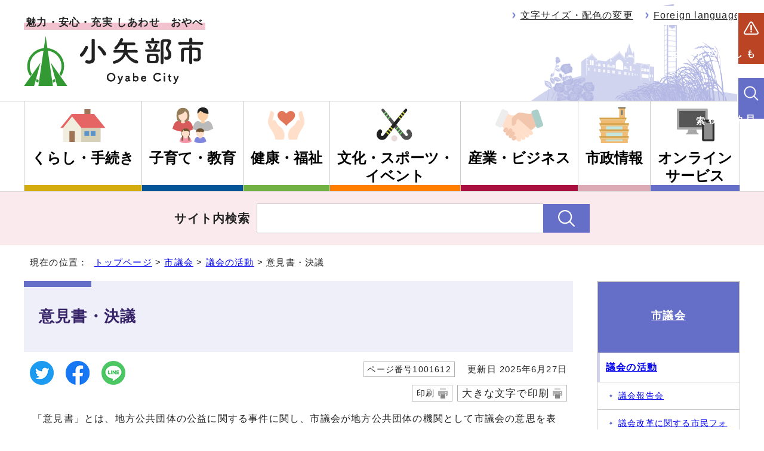

--- FILE ---
content_type: text/html
request_url: https://www.city.oyabe.toyama.jp/shigikai/1001605/1001612.html
body_size: 35090
content:
<!DOCTYPE html>
<html lang="ja">
<head prefix="og: http://ogp.me/ns# fb: http://ogp.me/ns/fb# article: http://ogp.me/ns/article#">
<meta charset="UTF-8">
<!-- Google tag (gtag.js) -->
<script async src="https://www.googletagmanager.com/gtag/js?id=G-DB3LN4JE7Q"></script>
<script>
window.dataLayer = window.dataLayer || [];
function gtag(){dataLayer.push(arguments);}
gtag('js', new Date());

gtag('config', 'G-DB3LN4JE7Q');
</script>
<title>意見書・決議｜小矢部市公式ホームページ</title>
<meta name="keywords" content="小矢部市公式ホームページ,小矢部市,おやべ,富山県,oyabe">
<meta name="google-site-verification" content="344o9Tfzy2GBfP8ZsKifbM4AkDRfQJ-5MQqwETMgfWk">
<!--[if lt IE 9]>
<script src="../../_template_/_site_/_default_/_res/js/html5shiv-printshiv.min.js"></script>
<![endif]-->
<meta property="og:title" content="意見書・決議｜小矢部市公式ホームページ">
<meta property="og:type" content="article">
<meta property="og:description" content="小矢部市公式ホームページ">
<meta property="og:url" content="https://www.city.oyabe.toyama.jp/shigikai/1001605/1001612.html">
<meta name="twitter:card" content="summary">
<meta property="og:image" content="https://www.city.oyabe.toyama.jp/_template_/_site_/_default_/_res/images/sns/ogimage.png">
<meta property="og:site_name" content="小矢部市公式ホームページ">
<meta property="og:locale" content="ja_JP">
<script src="../../_template_/_site_/_default_/_res/js/jquery-3.5.1.min.js"></script>
<script>
//<!--
var FI = {};
FI.jQuery = jQuery.noConflict(true);
FI.smpcss = "../../_template_/_site_/_default_/_res/design/default_smp.css?z";
FI.smpcss2 = "../../_template_/_site_/_default_/_res/dummy.css";
FI.ads_banner_analytics = true;
FI.open_data_analytics = true;
FI.open_new_window = true;
//-->
</script>
<script src="../../_template_/_site_/_default_/_res/js/smp.js?z"></script>
<script src="../../_template_/_site_/_default_/_res/js/pagetop_fade.js" defer></script>
<script src="../../_template_/_site_/_default_/_res/js/id.js" async></script>
<script src="../../_template_/_site_/_default_/_res/js/common.js" defer></script>
<script src="../../_template_/_site_/_default_/_res/js/over.js" async></script>
<script src="../../_template_/_site_/_default_/_res/js/articleall.js" async></script>
<script src="../../_template_/_site_/_default_/_res/js/dropdown_menu.js" defer></script>
<script src="../../_template_/_site_/_default_/_res/js/init.js"></script>
<script src="../../_template_/_site_/_default_/_res/js/fm_util.js" async></script>
<link id="cmncss" href="../../_template_/_site_/_default_/_res/design/default.css?z" rel="stylesheet" type="text/css" class="pconly">
<link id="printcss" href="../../_template_/_site_/_default_/_res/print_dummy.css" rel="stylesheet" type="text/css" class="pconly">
<link id="bgcss" href="../../_template_/_site_/_default_/_res/dummy.css" rel="stylesheet" type="text/css" class="pconly">
<script>
//<!--
var bgcss1 = "../../_template_/_site_/_default_/_res/a.css";
var bgcss2 = "../../_template_/_site_/_default_/_res/b.css";
var bgcss3 = "../../_template_/_site_/_default_/_res/c.css";
var bgcss4 = "../../_template_/_site_/_default_/_res/dummy.css";
// -->
</script>
<link rel="apple-touch-icon-precomposed" href="../../_template_/_site_/_default_/_res/images/apple-touch-icon-precomposed.png">
<link rel="shortcut icon" href="../../_template_/_site_/_default_/_res/favicon.ico" type="image/vnd.microsoft.icon">
<link rel="icon" href="../../_template_/_site_/_default_/_res/favicon.ico" type="image/vnd.microsoft.icon">
</head>
<body>
<noscript>
<p class="scriptmessage">当ホームページではjavascriptを使用しています。 javascriptの使用を有効にしなければ、一部の機能が正確に動作しない恐れがあります。お手数ですがjavascriptの使用を有効にしてください。</p>
</noscript>
<div id="wrapbg">
<div id="wrap">
<header id="headerbg" role="banner">
<div id="blockskip" class="pconly"><a href="#HONBUN">エンターキーを押すと、ナビゲーション部分をスキップし本文へ移動します。</a></div>
<div id="header">
<div id="tlogo" class="clearfix">
<p><a href="https://www.city.oyabe.toyama.jp/"><span>魅力・安心・充実 しあわせ　おやべ</span><img src="../../_template_/_site_/_default_/_res/design/images/header/tlogo.svg" alt="小矢部市公式ホームページ" width="304" height="84"></a></p>
</div>
<div class="rightbox">
<div id="util">
<ul>
<li class="pconly"><a href="../../about/site/usability.html">文字サイズ・配色の変更</a></li>
<li lang="en"><a href="../../about/site/foreignlanguage.html">Foreign language</a></li>
</ul>
</div>
<div id="headerlink">
<div id="smpmenup1bg" class="smpmenup">
<div id="smpmenup1" class="bmenu">
<button class="hnmenu" aria-expanded="false" aria-controls="emergencymenu"><span>もしものときは</span></button>
<div id="emergencymenu" class="openmenu" aria-hidden="true">
<ul class="flexstyle1"><li class="imglink"><a href="/kurashi/1002236/1002243/index.html"><img src="/_res/projects/default_project/_page_/001/000/001/kinkyubousai/kinkyu_01.png" alt="" width="50" height="50"><span>防災</span></a></li><li class="imglink"><a href="/kurashi/1002236/1002243/1002259/index.html"><img src="/_res/projects/default_project/_page_/001/000/001/kinkyubousai/kinkyu_02.png" alt="" width="50" height="50"><span>避難所・防災マップ</span></a></li><li class="imglink"><a href="/fukushikenkou/1002436/1002437/index.html"><img src="/_res/projects/default_project/_page_/001/000/001/kinkyubousai/kinkyu_03.png" alt="" width="50" height="50"><span>休日当番医</span></a></li></ul>
<button class="psclose">閉じる</button>
<!-- ▲▲▲ END emergencymenu ▲▲▲ --></div>
<!-- ▲▲▲ END bmenu ▲▲▲ --></div>
<!-- ▲▲▲ END smpmenup ▲▲▲ --></div>
<div id="smpmenup2bg" class="smpmenup">
<div id="smpmenup2" class="bmenu">
<button class="hnmenu" aria-expanded="false" aria-controls="smpmenup1menu"><span>目的別検索</span></button>
<div id="smpmenup1menu" class="openmenu" aria-hidden="true">
<div class="navidetail">
<form name="idform" id="idform" action="idform">
<label for="kohoid">ページ番号検索</label>
<input type="text" maxlength="7" name="idtxt" value="" id="kohoid" placeholder="7桁のページ番号を数字で入力"><input type="submit" value="表示" id="idbtn">
</form>
<!-- ▲▲▲ END navidetail ▲▲▲ --></div>
<div class="toppurpose">
<div class="container">
<h2><span class="h2title">くらしナビ</span></h2>
<ul class="flexstyle1"><li class="imglink"><a href="/mokuteki/1001506.html"><img src="/_res/projects/default_project/_page_/001/000/001/search/mokuteki_01.png" alt="" width="75" height="75"><span>妊娠・出産</span></a></li><li class="imglink"><a href="/mokuteki/1001507.html"><img src="/_res/projects/default_project/_page_/001/000/001/search/mokuteki_02.png" alt="" width="75" height="75"><span>子育て</span></a></li><li class="imglink"><a href="/mokuteki/1001508.html"><img src="/_res/projects/default_project/_page_/001/000/001/search/mokuteki_03.png" alt="" width="75" height="75"><span>入園・入学</span></a></li><li class="imglink"><a href="/mokuteki/1001509.html"><img src="/_res/projects/default_project/_page_/001/000/001/search/mokuteki_04.png" alt="" width="75" height="75"><span>結婚・離婚</span></a></li><li class="imglink"><a href="/mokuteki/1001510.html"><img src="/_res/projects/default_project/_page_/001/000/001/search/mokuteki_05.png" alt="" width="75" height="75"><span>高齢・介護</span></a></li><li class="imglink"><a href="/mokuteki/1001511.html"><img src="/_res/projects/default_project/_page_/001/000/001/search/mokuteki_06.png" alt="" width="75" height="75"><span>おくやみ</span></a></li></ul>
<ul class="flexstyle1 second"><li class="imglink"><a href="/shisetsu/index.html"><img src="/_res/projects/default_project/_page_/001/000/001/search/mokuteki_07.png" alt="" width="75" height="75"><span>施設案内</span></a></li><li class="imglink"><a href="/fukushikenkou/1002436/index.html"><img src="/_res/projects/default_project/_page_/001/000/001/search/mokuteki_08.png" alt="" width="75" height="75"><span>健康・医療</span></a></li><li class="imglink"><a href="/kurashi/1002145/1002146/index.html"><img src="/_res/projects/default_project/_page_/001/000/001/search/mokuteki_09.png" alt="" width="75" height="75"><span>ごみ・リサイクル</span></a></li><li class="imglink"><a href="/kurashi/1002024/index.html"><img src="/_res/projects/default_project/_page_/001/000/001/search/mokuteki_10.png" alt="" width="75" height="75"><span>住民票・証明</span></a></li><li class="imglink"><a href="/shiseijyouhou/soshiki/index.html"><img src="/_res/projects/default_project/_page_/001/000/001/search/mokuteki_11.png" alt="" width="75" height="75"><span>組織</span></a></li><li class="imglink"><a href="/faq/index.html"><img src="/_res/projects/default_project/_page_/001/000/001/search/mokuteki_12.png" alt="" width="75" height="75"><span>よくある質問</span></a></li></ul>
</div>
<!-- ▲▲▲ END toppurpose ▲▲▲ --></div>
<div class="service">
<div class="container">
<h2><span class="h2title">便利なサービス</span></h2><ul class="flexstyle1 imgfull"><li class="imglink"><a href="/onlineservice/1004982.html"><img src="/_res/projects/default_project/_page_/001/000/001/service/service_01.jpg" alt="" width="276" height="150"><p>オンライン申請<span>インターネットから手続きが簡単に行えます</span></p></a></li><li class="imglink"><a href="/onlineservice/1004722.html"><img src="/_res/projects/default_project/_page_/001/000/001/service/service_02.jpg" alt="" width="275" height="150"><p>施設予約<span>インターネットから施設予約が簡単に行えます</span></p></a></li><li class="imglink"><a href="https://www.nicotto-navi.jp/city-oyabe/index.html" target="_blank"><img src="/_res/projects/default_project/_page_/001/000/001/service/service_03.jpg" alt="" width="275" height="150"><p>手続きナビ<span>手続きの方法をご案内します<img src="/_template_/_site_/_default_/_res/images/parts/newwin2.gif" alt="外部リンク・新しいウィンドウで開きます" width="12" height="11" class="external"></span></p></a></li></ul>
</div>
<!-- ▲▲▲ END service ▲▲▲ --></div>
<button class="psclose">閉じる</button>
<!-- ▲▲▲ END purposemenu ▲▲▲ --></div>
<!-- ▲▲▲ END bmenu ▲▲▲ --></div>
<!-- ▲▲▲ END smpmenup ▲▲▲ --></div>
<!-- ▲▲▲ END headerlink ▲▲▲ --></div>
<!-- ▲▲▲ END rightbox ▲▲▲ --></div>
</div>
</header>
<hr class="hide">
<nav id="gnavibg" role="navigation" aria-label="メインメニュー">
<div id="gnavi">
<ul id="topscate" class="clearfix">
<li class="scate scate1">
<button class="tismenu pconly" aria-expanded="false" aria-controls="list1">くらし・手続き</button>
<div id="list1" class="navi" aria-hidden="true">
<div class="gnavilower clearfix">
<p class="gnavidetail"><a href="../../kurashi/index.html">くらし・手続き<span class="pconly">トップ</span></a></p>
<button class="gnaviclose pconly">閉じる</button>
<!-- ▲▲▲ END gnavilower ▲▲▲ --></div>
<ul class="clearfix pconly">
<li><a href="/kurashi/1002024/index.html">住民票・証明</a></li>
<li><a href="/kurashi/1002066/index.html">保険・年金</a></li>
<li><a href="/kurashi/1002093/index.html">税金</a></li>
<li><a href="/kurashi/1002236/index.html">安心・安全</a></li>
<li><a href="/kurashi/1002145/index.html">ごみ・環境</a></li>
<li><a href="/kurashi/1002393/index.html">市営バス</a></li>
<li><a href="/kurashi/1002194/index.html">上下水道</a></li>
<li><a href="/kurashi/1001729/index.html">移住・定住支援</a></li>
<li><a href="/kurashi/1001751/index.html">地域おこし協力隊</a></li>
<li><a href="/kurashi/1002289/index.html">男女共同参画</a></li>
<li><a href="/kurashi/1002304/index.html">まちづくり・市民活動</a></li>
<li><a href="/kurashi/1002268/index.html">国際交流</a></li>
<li><a href="/kurashi/1002271/index.html">外国人住民</a></li>
<li><a href="/kurashi/1002283/index.html">相談</a></li>
<li><a href="/kurashi/1002280/index.html">便利帳</a></li>
<li><a href="/kurashi/1002060/index.html">会計</a></li>
<li><a href="/kurashi/1002387/index.html">道路・交通</a></li>
<li><a href="/kurashi/1002358/index.html">住宅・土地</a></li>
<li><a href="/dl-list/index.html">申請書ダウンロード</a></li>
</ul>
<!-- ▲▲▲ END navi ▲▲▲ --></div>
<!-- ▲▲▲ END scate ▲▲▲ --></li>
<li class="scate scate2">
<button class="tismenu pconly" aria-expanded="false" aria-controls="list2">子育て・教育</button>
<div id="list2" class="navi" aria-hidden="true">
<div class="gnavilower clearfix">
<p class="gnavidetail"><a href="../../kosodatekyoiku/index.html">子育て・教育<span class="pconly">トップ</span></a></p>
<button class="gnaviclose pconly">閉じる</button>
<!-- ▲▲▲ END gnavilower ▲▲▲ --></div>
<ul class="clearfix pconly">
<li><a href="/kosodatekyoiku/1002585/index.html">年齢別</a></li>
<li><a href="/kosodatekyoiku/1002592/index.html">もしもの時の連絡先</a></li>
<li><a href="/kosodatekyoiku/1002613/index.html">子育て手当・助成</a></li>
<li><a href="/kosodatekyoiku/1004459/index.html">こどもを預けたい</a></li>
<li><a href="/kosodatekyoiku/1004460/index.html">こどもの健康・医療</a></li>
<li><a href="/kosodatekyoiku/1004709/index.html">妊娠・出産</a></li>
<li><a href="/kosodatekyoiku/1002625/index.html">子育てサポート</a></li>
<li><a href="/kosodatekyoiku/1004458/index.html">学校・教育</a></li>
<li><a href="/kosodatekyoiku/1002662/index.html">子育て支援施設</a></li>
<li><a href="/kosodatekyoiku/1004461/index.html">転入・転出</a></li>
<li><a href="/kosodatekyoiku/1002610/index.html">ひとり親家庭</a></li>
<li><a href="/kosodatekyoiku/1002622/index.html">障がい児支援</a></li>
</ul>
<!-- ▲▲▲ END navi ▲▲▲ --></div>
<!-- ▲▲▲ END scate ▲▲▲ --></li>
<li class="scate scate3">
<button class="tismenu pconly" aria-expanded="false" aria-controls="list3">健康・福祉</button>
<div id="list3" class="navi" aria-hidden="true">
<div class="gnavilower clearfix">
<p class="gnavidetail"><a href="../../fukushikenkou/index.html">健康・福祉<span class="pconly">トップ</span></a></p>
<button class="gnaviclose pconly">閉じる</button>
<!-- ▲▲▲ END gnavilower ▲▲▲ --></div>
<ul class="clearfix pconly">
<li><a href="/fukushikenkou/1002492/index.html">高齢者福祉・介護保険</a></li>
<li><a href="/fukushikenkou/1002436/index.html">健康・医療</a></li>
<li><a href="/fukushikenkou/1002525/index.html">障害者福祉</a></li>
<li><a href="/fukushikenkou/1002554/index.html">社会福祉・生活福祉</a></li>
</ul>
<!-- ▲▲▲ END navi ▲▲▲ --></div>
<!-- ▲▲▲ END scate ▲▲▲ --></li>
<li class="scate scate4">
<button class="tismenu pconly" aria-expanded="false" aria-controls="list4">文化・スポーツ・<br>イベント</button>
<div id="list4" class="navi" aria-hidden="true">
<div class="gnavilower clearfix">
<p class="gnavidetail"><a href="../../bunkasports/index.html">文化・スポーツ・イベント<span class="pconly">トップ</span></a></p>
<button class="gnaviclose pconly">閉じる</button>
<!-- ▲▲▲ END gnavilower ▲▲▲ --></div>
<ul class="clearfix pconly">
<li><a href="/bunkasports/1004850/index.html">イベント</a></li>
<li><a href="/bunkasports/1002986/index.html">文化財</a></li>
<li><a href="/bunkasports/1002999/index.html">申請書（文化・文化財関連）</a></li>
<li><a href="/bunkasports/1003003/index.html">文化施設</a></li>
<li><a href="/bunkasports/1003026/index.html">観光</a></li>
<li><a href="/bunkasports/1003093/index.html">スポーツ</a></li>
<li><a href="/bunkasports/1003113/index.html">生涯学習</a></li>
<li><a href="/bunkasports/1004708/index.html">芸術文化</a></li>
</ul>
<!-- ▲▲▲ END navi ▲▲▲ --></div>
<!-- ▲▲▲ END scate ▲▲▲ --></li>
<li class="scate scate5">
<button class="tismenu pconly" aria-expanded="false" aria-controls="list5">産業・ビジネス</button>
<div id="list5" class="navi" aria-hidden="true">
<div class="gnavilower clearfix">
<p class="gnavidetail"><a href="../../sangyobusiness/index.html">産業・ビジネス<span class="pconly">トップ</span></a></p>
<button class="gnaviclose pconly">閉じる</button>
<!-- ▲▲▲ END gnavilower ▲▲▲ --></div>
<ul class="clearfix pconly">
<li><a href="/sangyobusiness/1004446/index.html">商工業</a></li>
<li><a href="/sangyobusiness/1003087/index.html">小矢部ブランド</a></li>
<li><a href="/sangyobusiness/1002792/index.html">雇用・労働</a></li>
<li><a href="/sangyobusiness/1002748/index.html">農林業</a></li>
<li><a href="/sangyobusiness/1002761/index.html">有害鳥獣対策</a></li>
<li><a href="/sangyobusiness/1002785/index.html">農業委員会</a></li>
<li><a href="/sangyobusiness/1002809/index.html">支援・助成（事業者向け）</a></li>
<li><a href="/sangyobusiness/1002840/index.html">入札案内・資格申請</a></li>
<li><a href="/sangyobusiness/1002939/index.html">市有財産売払い情報</a></li>
<li><a href="/sangyobusiness/1002944/index.html">公の施設の管理に関する指定管理者制度</a></li>
<li><a href="/sangyobusiness/1002947/index.html">工事</a></li>
<li><a href="/sangyobusiness/1002976/index.html">プロポーザル</a></li>
<li><a href="/sangyobusiness/1002981/index.html">道路・河川</a></li>
<li><a href="/sangyobusiness/1002984/index.html">企業版ふるさと納税</a></li>
<li><a href="/sangyobusiness/1004895/index.html">事業者募集</a></li>
</ul>
<!-- ▲▲▲ END navi ▲▲▲ --></div>
<!-- ▲▲▲ END scate ▲▲▲ --></li>
<li class="scate scate6">
<button class="tismenu pconly" aria-expanded="false" aria-controls="list6">市政情報</button>
<div id="list6" class="navi" aria-hidden="true">
<div class="gnavilower clearfix">
<p class="gnavidetail"><a href="../../shiseijyouhou/index.html">市政情報<span class="pconly">トップ</span></a></p>
<button class="gnaviclose pconly">閉じる</button>
<!-- ▲▲▲ END gnavilower ▲▲▲ --></div>
<ul class="clearfix pconly">
<li><a href="/shiseijyouhou/1001641/index.html">市の概要</a></li>
<li><a href="/shiseijyouhou/1003255/index.html">小矢部市役所</a></li>
<li><a href="/shiseijyouhou/1001670/index.html">ふるさと納税</a></li>
<li><a href="/shiseijyouhou/1001692/index.html">広報・広聴</a></li>
<li><a href="/shiseijyouhou/1001719/index.html">シティプロモーション City Promotion</a></li>
<li><a href="/shiseijyouhou/1001760/index.html">行政評価</a></li>
<li><a href="/shiseijyouhou/1001781/index.html">行財政改革</a></li>
<li><a href="/shiseijyouhou/1001784/index.html">広域行政</a></li>
<li><a href="/shiseijyouhou/1001787/index.html">財政・予算・決算</a></li>
<li><a href="/shiseijyouhou/1001808/index.html">市長室</a></li>
<li><a href="/shiseijyouhou/soshiki/index.html">組織</a></li>
<li><a href="/shiseijyouhou/1001905/index.html">施策・計画（総合計画・総合戦略・SDGs）</a></li>
<li><a href="/shiseijyouhou/1001954/index.html">監査</a></li>
<li><a href="/shiseijyouhou/1001969/index.html">情報公開</a></li>
<li><a href="/shiseijyouhou/1001975/index.html">個人情報保護</a></li>
<li><a href="/shiseijyouhou/1001981/index.html">職員採用</a></li>
<li><a href="/shiseijyouhou/1001986/index.html">選挙</a></li>
<li><a href="/shiseijyouhou/1003195/index.html">婚活応援　小矢部市は「結婚したい」を応援しています。</a></li>
<li><a href="/shiseijyouhou/1003250/index.html">申請書（市政関連）</a></li>
<li><a href="https://ops-jg.d1-law.com/opensearch/?jctcd=8CDA46A4E3" target="_blank">例規集<img src="/_template_/_site_/_default_/_res/images/parts/newwin2.gif" alt="外部リンク・新しいウィンドウで開きます" width="12" height="11" class="external"></a></li>
</ul>
<!-- ▲▲▲ END navi ▲▲▲ --></div>
<!-- ▲▲▲ END scate ▲▲▲ --></li>
<li class="scate scate7">
<button class="tismenu pconly" aria-expanded="false" aria-controls="list7">オンライン<br>サービス</button>
<div id="list7" class="navi" aria-hidden="true">
<div class="gnavilower clearfix">
<p class="gnavidetail"><a href="../../onlineservice/index.html">オンラインサービス<span class="pconly">トップ</span></a></p>
<button class="gnaviclose pconly">閉じる</button>
<!-- ▲▲▲ END gnavilower ▲▲▲ --></div>
<ul class="clearfix pconly">
<li><a href="/onlineservice/1004982.html">各種証明書のオンライン申請について</a></li>
<li><a href="https://logoform.jp/pr/fAkO7" target="_blank">オンライン申請<img src="/_template_/_site_/_default_/_res/images/parts/newwin2.gif" alt="外部リンク・新しいウィンドウで開きます" width="12" height="11" class="external"></a></li>
<li><a href="/onlineservice/1004722.html">施設予約システム</a></li>
<li><a href="https://www.nicotto-navi.jp/city-oyabe/index.html" target="_blank">手続きナビ<img src="/_template_/_site_/_default_/_res/images/parts/newwin2.gif" alt="外部リンク・新しいウィンドウで開きます" width="12" height="11" class="external"></a></li>
</ul>
<!-- ▲▲▲ END navi ▲▲▲ --></div>
<!-- ▲▲▲ END scate ▲▲▲ --></li>
</ul>
</div>
</nav>
<hr class="hide">
<aside id="sitesearchbg">
<div id="sitesearch">
<div id="formwrap">
<form role="search" id="cse-search-box" action="https://www.city.oyabe.toyama.jp/result/search.html">
<label for="key">サイト内検索</label>
<input name="cx" type="hidden" value="6be440a3806758b2a">
<input type="hidden" name="ie" value="UTF-8">
<input type="text" name="q" size="20" id="key" value=""><input alt="検索" class="submit" src="../../_template_/_site_/_default_/_res/design/images/top/search.png" type="image">
</form>
<!-- ▲▲▲ END formwrap ▲▲▲ --></div>
<!-- ▲▲▲ END sitesearch ▲▲▲ --></div>
<!-- ▲▲▲ END sitesearchwrap ▲▲▲ --></aside>
<nav id="tpath" role="navigation" aria-label="現在の位置">
<p>現在の位置：&nbsp;
<a href="https://www.city.oyabe.toyama.jp/">トップページ</a> &gt;
<a href="../../shigikai/index.html">市議会</a> &gt;
<a href="../../shigikai/1001605/index.html">議会の活動</a> &gt;
意見書・決議
</p>
</nav>
<hr class="hide">
<div id="pagebody" class="clearfix lnaviright">
<p class="skip"><a id="HONBUN">ここから本文です。</a></p>
<main id="page" role="main">
<article id="content">
<div id="voice">
<h1>意見書・決議</h1>
<div class="box">
<div class="sns ai_skip rs_skip rs_preserve">
<div id="tw"><a href="https://twitter.com/intent/tweet?text=%E6%84%8F%E8%A6%8B%E6%9B%B8%E3%83%BB%E6%B1%BA%E8%AD%B0%ef%bd%9c%E5%B0%8F%E7%9F%A2%E9%83%A8%E5%B8%82%E5%85%AC%E5%BC%8F%E3%83%9B%E3%83%BC%E3%83%A0%E3%83%9A%E3%83%BC%E3%82%B8&url=https%3A%2F%2Fwww.city.oyabe.toyama.jp%2Fshigikai%2F1001605%2F1001612.html" target="_blank"><img alt="ツイッターでツイート" height="40" src="/_template_/_site_/_default_/_res/images/sns/tweet.png" width="40"></a></div>

<div id="fb"><a href="http://www.facebook.com/sharer.php?u=https%3A%2F%2Fwww.city.oyabe.toyama.jp%2Fshigikai%2F1001605%2F1001612.html&t=%E6%84%8F%E8%A6%8B%E6%9B%B8%E3%83%BB%E6%B1%BA%E8%AD%B0%ef%bd%9c%E5%B0%8F%E7%9F%A2%E9%83%A8%E5%B8%82%E5%85%AC%E5%BC%8F%E3%83%9B%E3%83%BC%E3%83%A0%E3%83%9A%E3%83%BC%E3%82%B8" target="_blank"><img alt="フェイスブックでシェア" height="40" src="/_template_/_site_/_default_/_res/images/sns/share.png" width="40"></a></div>

<div id="snsline"><a href="https://line.me/R/msg/text/?%E6%84%8F%E8%A6%8B%E6%9B%B8%E3%83%BB%E6%B1%BA%E8%AD%B0%ef%bd%9c%E5%B0%8F%E7%9F%A2%E9%83%A8%E5%B8%82%E5%85%AC%E5%BC%8F%E3%83%9B%E3%83%BC%E3%83%A0%E3%83%9A%E3%83%BC%E3%82%B8%0d%0ahttps%3A%2F%2Fwww.city.oyabe.toyama.jp%2Fshigikai%2F1001605%2F1001612.html" target="_blank"><img alt="ラインでシェア" height="40" src="/_template_/_site_/_default_/_res/images/sns/lineit.png" width="40"></a></div>
</div>
<p class="update">
<span class="idnumber">ページ番号1001612</span>　
更新日
2025年6月27日
</p>
<p class="printbtn pconly"><span class="print pconly"><a href="javascript:void(0);" onclick="print(); return false;">印刷</a></span><span class="printl"><a href="javascript:void(0);" onclick="printData(); return false;">大きな文字で印刷</a></span></p>
<!-- ▲▲▲ END box ▲▲▲ --></div>
<p>「意見書」とは、地方公共団体の公益に関する事件に関し、市議会が地方公共団体の機関として市議会の意思を表明したものです。採択された意見書は国会や関係行政庁に提出されます。</p>
<p>「決議」とは、議会が行う事実上の意思形成行為で、政治的効果をねらい、あるいは議会の意思を対外的に表明するために行われる議会の議決のことです。</p><h2>令和7年</h2><ul class="objectlink"><li class="pdf">
<a href="../../_res/projects/default_project/_page_/001/001/612/5070324saiteichingin.pdf" target="_blank">最低賃金のさらなる引上げと中小企業支援拡充を求める意見書（3月定例会） （PDF 101.3KB）<img src="../../_template_/_site_/_default_/_res/images/parts/newwin1.gif" alt="新しいウィンドウで開きます" width="12" height="11" class="external"></a>
</li>
<li class="pdf">
<a href="../../_res/projects/default_project/_page_/001/001/612/5070626hikikomori.pdf" target="_blank">ひきこもり支援に関する法整備を求める意見書（6月定例会） （PDF 90.5KB）<img src="../../_template_/_site_/_default_/_res/images/parts/newwin1.gif" alt="新しいウィンドウで開きます" width="12" height="11" class="external"></a>
</li></ul><h2>令和6年</h2><ul class="objectlink"><li class="pdf">
<a href="../../_res/projects/default_project/_page_/001/001/612/kouseinenkinikensho.pdf" target="_blank">厚生年金への地方議会議員の加入を求める意見書（6月定例会） （PDF 110.8KB）<img src="../../_template_/_site_/_default_/_res/images/parts/newwin1.gif" alt="新しいウィンドウで開きます" width="12" height="11" class="external"></a>
</li>
<li class="pdf">
<a href="../../_res/projects/default_project/_page_/001/001/612/joseisabetuteppaiikensho.pdf" target="_blank">女性差別撤廃条約選択議定書の速やかな批准を求める意見書（6月定例会） （PDF 122.1KB）<img src="../../_template_/_site_/_default_/_res/images/parts/newwin1.gif" alt="新しいウィンドウで開きます" width="12" height="11" class="external"></a>
</li></ul><h2>令和5年</h2><ul class="objectlink"><li class="pdf">
<a href="../../_res/projects/default_project/_page_/001/001/612/5051giinteishutu2.pdf" target="_blank">パレスチナ自治区ガザ地区における即時停戦を求める決議（12月定例会） （PDF 100.0KB）<img src="../../_template_/_site_/_default_/_res/images/parts/newwin1.gif" alt="新しいウィンドウで開きます" width="12" height="11" class="external"></a>
</li></ul><h2>令和4年</h2><ul class="objectlink"><li class="pdf">
<a href="../../_res/projects/default_project/_page_/001/001/612/504030401.pdf" target="_blank">ロシアによるウクライナへの侵略を非難し、平和的解決を求める決議（3月定例会） （PDF 67.9KB）<img src="../../_template_/_site_/_default_/_res/images/parts/newwin1.gif" alt="新しいウィンドウで開きます" width="12" height="11" class="external"></a>
</li>
<li class="pdf">
<a href="../../_res/projects/default_project/_page_/001/001/612/504040502.pdf" target="_blank">シルバー人材センターの安定的な事業運営のために適格請求書等保存方式導入に係る適切な措置を求める意見書（3月定例会） （PDF 122.2KB）<img src="../../_template_/_site_/_default_/_res/images/parts/newwin1.gif" alt="新しいウィンドウで開きます" width="12" height="11" class="external"></a>
</li></ul><h2>令和3年</h2><ul class="objectlink"><li class="pdf">
<a href="../../_res/projects/default_project/_page_/001/001/612/503092201.pdf" target="_blank">コロナ禍による厳しい財政状況に対処し地方税財源の充実を求める意見書（9月定例会） （PDF 115.3KB）<img src="../../_template_/_site_/_default_/_res/images/parts/newwin1.gif" alt="新しいウィンドウで開きます" width="12" height="11" class="external"></a>
</li>
<li class="pdf">
<a href="../../_res/projects/default_project/_page_/001/001/612/503092202.pdf" target="_blank">コロナ禍における積極的な米価下落対策を求める意見書（9月定例会） （PDF 111.8KB）<img src="../../_template_/_site_/_default_/_res/images/parts/newwin1.gif" alt="新しいウィンドウで開きます" width="12" height="11" class="external"></a>
</li>
<li class="pdf">
<a href="../../_res/projects/default_project/_page_/001/001/612/503121701.pdf" target="_blank">最低賃金の引き上げ及び中小企業支援拡充を求める意見書（12月定例会） （PDF 122.6KB）<img src="../../_template_/_site_/_default_/_res/images/parts/newwin1.gif" alt="新しいウィンドウで開きます" width="12" height="11" class="external"></a>
</li></ul><h2>令和2年</h2><ul class="objectlink"><li class="pdf">
<a href="../../_res/projects/default_project/_page_/001/001/612/502092501.pdf" target="_blank">新型コロナウイルス感染症の影響に伴う地方財政の急激な悪化に対し地方税財源の確保を求める意見書（9月定例会） （PDF 139.2KB）<img src="../../_template_/_site_/_default_/_res/images/parts/newwin1.gif" alt="新しいウィンドウで開きます" width="12" height="11" class="external"></a>
</li></ul><h2>令和元年</h2><ul class="objectlink"><li class="pdf">
<a href="../../_res/projects/default_project/_page_/001/001/612/0112ikensyo.pdf" target="_blank">防災・減災、国土強靭化対策の充実及び延長を求める意見書（12月定例会） （PDF 127.3KB）<img src="../../_template_/_site_/_default_/_res/images/parts/newwin1.gif" alt="新しいウィンドウで開きます" width="12" height="11" class="external"></a>
</li>
</ul>
<div class="plugin pconly">
<p>PDFファイルをご覧いただくには、「Adobe（R） Reader（R）」が必要です。お持ちでない方は<a href="http://get.adobe.com/jp/reader/" target="_blank">アドビ社のサイト（新しいウィンドウ）</a>からダウンロード（無料）してください。</p>
</div>
<div id="reference">
<h2><span>このページに関する</span>お問い合わせ</h2>
<p><span class="department">議会事務局</span><br>
〒932-8611 富山県小矢部市本町1番1号<br>
電話番号：0766-67-1760<br>
ファクス：0766-68-0194<br>
<a class="mail" href="https://logoform.jp/f/7LGoU?r[10:text]=https://www.city.oyabe.toyama.jp/shigikai/1001605/1001612.html" target="_blank">
お問い合わせは専用フォームをご利用ください。</a></p>
</div>
</div>
</article>
</main>
<hr class="hide">
<nav id="lnavi" role="navigation" aria-labelledby="localnav">
<div id="menubg">
<div id="menu" class="articleall">
<h2 id="localnav" class="plus"><a href="../../shigikai/index.html">市議会</a></h2>
<h3><a href="../../shigikai/1001605/index.html">議会の活動</a></h3>
<ul class="lmenu">
<li><a href="../../shigikai/1001605/1001633/index.html">議会報告会</a></li>
<li><a href="../../shigikai/1001605/1007099.html">議会改革に関する市民フォーラム（令和7年7月27日）</a></li>
<li><a href="../../shigikai/1001605/1001597.html">議会改革の取組</a></li>
<li class="choice" aria-current="page">意見書・決議</li>
<li><a href="../../shigikai/1001605/1001610.html">公共施設再編等に関する取組</a></li>
</ul>
</div>
</div>
</nav>
</div>
<hr class="hide">
<aside id="guidebg" role="complementary">
<div id="guide">
<p class="pagetop"><a href="#wrap"><img src="../../_template_/_site_/_default_/_res/design/images/page/mark_pagetop.png" alt="このページの先頭へ戻る" width="80" height="114"></a></p>
<ul>
<li><a href="javascript:history.back();" class="pageback">前のページへ戻る</a></li>
<li><a href="https://www.city.oyabe.toyama.jp/" class="pagehome">トップページへ戻る</a></li>
</ul>
<div class="viewmode">
<ul>
<li><a href="javascript:void(0)" id="viewmode_pc">PC表示</a></li>
<li><a href="javascript:void(0)" id="viewmode_smp">スマートフォン表示</a></li>
</ul>
</div>
</div>
</aside>
<hr class="hide">
<nav id="jssmpbtmnavi" class="smponly">
<ul>
<li id="jssmpbtmnavi01"></li>
<li id="jssmpbtmnavi02"></li>
<li id="jssmpbtmnavi03"></li>
<li id="jssmpbtmnavi04"><a href="../../onlineservice/index.html"><span>オンラインサービス</span></a></li>
</ul>
<!-- ▲▲▲ END jssmpbtmnavi ▲▲▲ --></nav>
<hr class="hide">
<footer role="contentinfo">
<div class="container">
<div id="footernavi">
<ul>
<li><a href="../../sitemap.html">サイトマップ</a></li>
<li><a href="../../about/index.html">このサイトについて</a></li>
<li><a href="../../about/1003270.html">免責事項について</a></li>
<li><a href="">個人情報の取り扱い</a></li>
<li><a href="../../about/1003271.html">著作権について</a></li>
<li><a href="../../about/accessibility/index.html">ウェブアクセシビリティ</a></li>
</ul>
</div>
<hr class="hide">
<div id="footerbg">
<div id="footer">
<div class="bgbox">
<h2>小矢部市役所</h2>
<div id="add">
<address>
〒932-8611 富山県小矢部市本町1番1号<br>
電話番号：0766-67-1760<br>
ファクス：0766-68-2171
</address>
<div id="addlink">
<ul>
<li><a href="../../shiseijyouhou/1003255/1003256.html">庁舎案内</a></li>
<li><a href="../../shisetsu/1004476/1004119.html">市役所へのアクセス</a></li>
<li><a href="../../shiseijyouhou/soshiki/1004118.html">お問い合わせ</a></li>
</ul>
</div>
</div>
</div>
<div id="addright">
<img src="../../_template_/_site_/_default_/_res/design/images/footer/map.png" alt="小矢部市は富山県の西端に位置しています。" width="378" height="342">
</div>
</div>
</div>
<div id="copy">
<p lang="en">Copyright &copy; Oyabe City. all rights reserved</p>
</div>
</div>
</footer>
</div>
</div>
<!-- xmldata for linkcheck start
<linkdata>
<pageid>1001612</pageid>
<pagetitle>意見書・決議</pagetitle>
<pageurl>https://www.city.oyabe.toyama.jp/shigikai/1001605/1001612.html</pageurl>
<device>p</device>
<groupid>G070010</groupid>
<groupname>G070010　議会事務局</groupname>
<linktitle></linktitle>
<linkurl></linkurl>
</linkdata>
xmldata for linkcheck end  -->
</body>
</html>


--- FILE ---
content_type: text/css
request_url: https://www.city.oyabe.toyama.jp/_template_/_site_/_default_/_res/design/site.css?1202
body_size: 32820
content:
@charset "utf-8";
/*------------------------------------------------------------------------------
[1] レイアウト[ 配置 + 書式設定その他 ]
[2] 詳細デザイン
------------------------------------------------------------------------------*/
/*******************************************************************************
[1] レイアウト[ 配置 + 書式設定その他 ]
*******************************************************************************/
/*==============================================================================
	配置
==============================================================================*/
body{
	min-width:1000px;
	width: 100%;
}
.container{
	margin:auto;
	padding:30px 0px 30px 0px;
	width:100%;
	max-width:1200px;
	min-width:1000px;	
}
a:hover{
	text-decoration: none;
}
/*==============================================================================
	書式設定その他
==============================================================================*/
body,button,input,textarea,select{
    font-family:"BIZ UDPGothic","ヒラギノ角ゴ Pro W3","Hiragino Kaku Gothic Pro","メイリオ",Meiryo,"ＭＳ Ｐゴシック",sans-serif;
}
#wrap{
	letter-spacing: .075em;
}
/*******************************************************************************
[2] 詳細デザイン
*******************************************************************************/
/*==============================================================================
	ヘッダ
==============================================================================*/
#headerbg{
	background: url(images/header/header_bg.png) no-repeat right bottom;
}
#header{
	font-size:100%;
}
#headerbg #header{
	display: flex;
	flex-wrap: wrap;
	justify-content: space-between;
}
#topheaderbg #header{
	position: absolute;
	left: 0px;
	right: 0px;
	top: 0px;
	z-index: 100;
	padding: 0px;
	max-width: none;
	min-width: 1000px;
	display:flex;
	flex-wrap:wrap;
	justify-content: space-between;
	align-items: flex-start;
}
#topheaderbg #tlogo{
	width: 420px;
	height: 345px;
	margin:0px;
	padding: 70px 0px 0px 35px;
	background: url(images/header/tlogo_bg.png) left top / cover no-repeat;
	box-sizing: border-box;
}
#headerbg #tlogo{
	padding: 15px 0;
}
#tlogo a {
	color:#222;
	text-decoration: none;
}
#tlogo span {
	display: inline-block;
	position: relative;
	z-index: 10;
	margin-bottom: 20px;
	font-size: 0.625em;
}
#headerbg #tlogo{
	width:304px;
	text-align: center;
}
#headerbg .rightbox{
	width:calc(100% - 310px);
}
#headerbg #tlogo span {
	display: block;
	margin-bottom: 10px;
	font-size: 108%;
	font-weight: bold;
}
#tlogo span::before {
	content: "";
	display: block;
	position: absolute;
	left: 0px;
	bottom: 0px;
	right: 0px;
	z-index: -1;
	height: 12px;
	background-color: #F2C2CF;
}
#topheaderbg .rightbox{
	display: flex;
	flex-direction: column-reverse;
	align-items: flex-end;
}
/*------------------------------------------------------------------------------
	util
------------------------------------------------------------------------------*/
#util ul {
	list-style: none;
}
#headerbg #util {
	display: flex;
	justify-content: flex-end;
	align-items: center;
}
#headerbg #util ul{
	display: flex;
	justify-content: flex-end;
}
#headerbg #util ul li{
	margin-left:10px;
}
#headerbg #util ul li a{
	display: block;
	padding: 0.25em 0em 0.25em 1.5em;
	background-color: #fff;
	background-position: 0.625em center;
	background-repeat: no-repeat;
	background-size: 0.4em 0.7em;
	background-image: url(images/header/mark_util.png);
	text-align: left;
	color: #222;
}
#topheaderbg #util li + li {
	margin-top: 5px;
}
#topheaderbg #util li a{
	display: block;
	padding: 0.25em 1.25em 0.25em 1.5em;
	border: 2px solid #D0D3EE;
	border-right: none;
	border-radius: 10px 0px 0px 10px;
	background-color: #fff;
	background-position: 0.625em center;
	background-repeat: no-repeat;
	background-size: 0.4em 0.7em;
	background-image: url(images/header/mark_util.png);
	text-decoration: none;
	text-align: left;
	color: #222;
}
/*------------------------------------------------------------------------------
	kinkyuinfo
------------------------------------------------------------------------------*/
#headerbg .kinkyuinfo a{
	padding:10px 20px;
	display: block;
	color: #be2929;
	background: #FFF;
	border:2px solid #be2929;
	font-weight: bold;
}
/*------------------------------------------------------------------------------
	headerlink
------------------------------------------------------------------------------*/
#headerbg #headerlink{
	position: absolute;
	right:0;
	top:20px;
	z-index: 2;
}
#topheaderbg #headerlink {
	padding: 20px 0px;
}
#headerlink .hnmenu {
	margin: 0px;
	padding: 50px .8em 1em 1em;
	background-repeat: no-repeat;
	background-position: center 13px;
	border: 2px solid #fff;
	border-right: none;
	cursor: pointer;
	font-size:95%;
}
#headerlink .hnmenu span {
	display: block;
	width: 1em;
	-ms-writing-mode: tb-rl;
	writing-mode: vertical-rl;
	font-weight: 700;
	color: #fff;
	letter-spacing: .2em;
}
#headerlink .hnmenu.choice {
	position: relative;
}
/*  閉じるボタンのマーク　*/
#headerlink .hnmenu.choice::before {
	position: absolute;
	left: -30px;
	top: 50%;
	display: block;
	content: "";
	transform: translateY(-50%);
	border-style: solid;
	border-width: 30px 15px;
	z-index: 50;
}
#headerlink .psclose {
	position: absolute;
	right: 50px;
	top: 25px;
	border: none;
	border-radius: 0px;
	padding:5px 5px 5px 25px;
	margin: 0px;
}
#headerlink .psclose::before,
#headerlink .psclose::after{
	content:"";
	position:absolute;
	display:inline-block;
	top:8px;
	right:auto;
	left:12px;
	width:1px;
	height:.8em;
	border:0;
	margin:0;
	padding:0;
	background-color:#BB4424;
}
#headerlink .psclose::before{
	-moz-transform:rotate(45deg);
	-webkit-transform:rotate(45deg);
	transform:rotate(45deg);
}
#headerlink .psclose::after{
	-moz-transform:rotate(-45deg);
	-webkit-transform:rotate(-45deg);
	transform:rotate(-45deg);
}
#emergencymenu .psclose::before,
#emergencymenu .psclose::after{
	background-color:#BB4424;
}
#smpmenup1menu .psclose::before,
#smpmenup1menu .psclose::after{
	background-color:#666FC7;
}


#headerlink #smpmenup1 .hnmenu {
	background-image: url(images/header/header_kinkyu.png);
	background-color: #bb4424;
}
#headerlink #smpmenup1 .hnmenu.choice::before {
	border-color: transparent #bb4424 transparent transparent;
}
#headerlink #smpmenup2 .hnmenu {
	background-image: url(images/header/header_search.png);
	background-color: #666FC7;
}
#headerlink #smpmenup2 .hnmenu.choice::before {
	border-color: transparent #666FC7 transparent transparent;
}


#smpmenup2bg {
	margin-top: 20px;
}

#smpmenup1, #smpmenup2 {
	position: relative;
}
#emergencymenu, #smpmenup1menu {
	position: absolute;
	right: 60px;
	top: 0px;
	z-index: 10;
	background: #fff;
	display: none;
}

#emergencymenu {
	width: 840px;
}
#emergencymenu .flexstyle1 {
	margin: 25px 190px 25px 50px;
	gap: 30px;
}
#emergencymenu .flexstyle1 li {
	width: 180px;
	margin: 0px;
	background: none;
}
#emergencymenu .flexstyle1 li a {
	padding: 20px 10px 10px;
	background-color: #BB4424;
	box-shadow: none;
}
#emergencymenu .flexstyle1 li a img {
	margin: 0px auto 10px;
}
#emergencymenu .psclose {
	background-color: #FAEAEE;
	cursor: pointer;
}




#smpmenup1menu .navidetail,
#smpmenup1menu .toppurpose,
#smpmenup1menu .service {
	padding: 50px;
}

#smpmenup1menu .navidetail #idform {
	display: flex;
	align-items: center;
}
#smpmenup1menu .navidetail label {
	margin-right: 20px;
	font-size: 125%;
	font-weight:bold;
}
#smpmenup1menu .navidetail #kohoid {
	width: 330px;
	min-height: 50px;
	padding:5px;
	border-radius: 0px!important;
	border: 1px solid #ccc;
	box-sizing: border-box;
}
#smpmenup1menu .navidetail #idbtn {
	padding: .9em 1.25em;
	min-height: 50px;
	border: none;
	border-radius: 0px!important;
	background: #666FC7;
	color: #fff;
	-webkit-appearance:none;
	cursor:pointer;
}
#idresult p{
	font-size: 95%;
	font-weight: bold;
	color:#C74E30;
}
#smpmenup1menu .psclose {
	background-color: #EEEFF9;
}
#smpmenup1menu .psclose::before {
	color: #666FC7;
}


#smpmenup1menu .toppurpose .container,
#smpmenup1menu .service .container {
	padding: 0px;
}
/*==============================================================================
	グローバルナビ
==============================================================================*/
#gnavi{
	position:relative;
	min-width: 1000px;
	max-width: 1200px;
}
#gnavibg,#topgnavibg{
	border-bottom: 1px solid #ccc;
}
#gnavibg{
	border-top: 1px solid #ccc;
}
#gnavi ul#topscate{
	display:flex;
	box-sizing:border-box;
	font-weight:bold;
	justify-content: space-between;
	border-left: 1px solid #ccc;
}
#gnavi ul li.scate{
	border-right: 1px solid #ccc;
	box-sizing:border-box;
	float:none;
	font-size: 1.5em;
	line-height:1.4;
	flex-grow:1;
}
#gnavi ul#topscate li.scate > button{
	display: flex;
	justify-content: center;
	width: 100%;
	height: 100%;
	margin: 0px;
	padding: 80px 10px 0px;
	background-repeat: no-repeat;
	background-position: center 10px;
	border:none;
	box-sizing:border-box;
	line-height: 1.25;
	text-align: center;
	cursor:pointer;
	transition:all .6s;
	font-weight: bold;
}
#gnavi ul#topscate li.scate1 > button{
	background-image: url(images/gnavi/gnavi_01.png);
	border-bottom: 10px solid #D4AC0E;
}
#gnavi ul#topscate li.scate2 > button{
	background-image: url(images/gnavi/gnavi_02.png);
	border-bottom: 10px solid #045498;
}
#gnavi ul#topscate li.scate3 > button{
	background-image: url(images/gnavi/gnavi_03.png);
	border-bottom: 10px solid #71B143;
}
#gnavi ul#topscate li.scate4 > button{
	background-image: url(images/gnavi/gnavi_04.png);
	border-bottom: 10px solid #FF7E00;
}
#gnavi ul#topscate li.scate5 > button{
	background-image: url(images/gnavi/gnavi_05.png);
	border-bottom: 10px solid #A90F3F;
}
#gnavi ul#topscate li.scate6 > button{
	background-image: url(images/gnavi/gnavi_06.png);
	border-bottom: 10px solid #DCAAB4;
}
#gnavi ul#topscate li.scate7 > button{
	background-image: url(images/gnavi/gnavi_07.png);
	border-bottom: 10px solid #666FC7;
}
#gnavi ul#topscate li button{
	background-color: transparent;
}
#gnavi ul#topscate li button:hover,
#gnavi ul#topscate li button.choice,
#gnavi ul li a:hover,
#gnavi ul li a.choice{
}
/*------------------------------------------------------------------------------
	開閉メニュー
------------------------------------------------------------------------------*/
#gnavi .navi{
	width:100%;
	display:none;
	position:absolute;
	top:100%;
	left:0;
	z-index:9999;
	margin-top: 20px;
	padding:35px 50px 35px;
	background: #fff;
	border: 3px solid #666FC7;
	box-sizing: border-box;
}
#gnavi .navi a{
	text-decoration:underline;
}
#gnavi .navi .gnavilower{
}
#gnavi .navi .gnavidetail{
	margin-bottom: 30px;
	text-align: left;
}
#gnavi .navi .gnavidetail a{
	display: block;
	padding-left: 10px;
	border-left: 4px solid #666FC7;
	font-weight:bold;
	font-size: 0.84em;
	color: #222;
}
#gnavi .navi .gnavidetail a:hover{
	background:transparent;
}
#gnavi .navi .gnavidetail a::after,
#gnavi .navi ul li a::after{
	content:none;
}
/*	閉じるボタン
------------------------------------------------------------------------------*/
#gnavi ul#topscate .navi button.gnaviclose{
	display:block;
	position:absolute;
	right:30px;
	left:auto;
	top:30px;
	margin: 0px;
	padding: 0.5em 0.5em 0.5em 1.5em;
	font-size: 0.67em;
	background: #F6F5F4;
	text-decoration:none;
	line-height:1.2;
	cursor:pointer;
	width:auto;
	font-weight: 700;
	border: none;
}
#gnavi ul#topscate .navi button.gnaviclose::before,
#gnavi ul#topscate .navi button.gnaviclose::after{
	content:"";
	position:absolute;
	display:inline-block;
	top:11px;
	right:auto;
	left:12px;
	width:1px;
	height:.8em;
	border:0;
	margin:0;
	padding:0;
	background-color:#666FC7;
}
#gnavi ul#topscate .navi button.gnaviclose::before{
	-moz-transform:rotate(45deg);
	-webkit-transform:rotate(45deg);
	transform:rotate(45deg);
}
#gnavi ul#topscate .navi button.gnaviclose::after{
	-moz-transform:rotate(-45deg);
	-webkit-transform:rotate(-45deg);
	transform:rotate(-45deg);
}

#gnavi .navi ul{
	display: flex;
	flex-wrap: wrap;
	font-size: 0.625em;
	gap: 1.5em;
	text-align: left;
}
#gnavi .navi ul li{
	width: calc((100% - 4.5em) / 4);
}
#gnavi .navi ul li a{
	display: block;
	padding-left: 1em;
	background-repeat: no-repeat;
	background-size: 0.54em 0.67em;
	background-position: left 0.3em;
	background-image: url('data:image/svg+xml;charset=utf8,%3Csvg%20xmlns%3D%22http%3A%2F%2Fwww.w3.org%2F2000%2Fsvg%22%20width%3D%228%22%20height%3D%2210.326%22%20viewBox%3D%220%200%208%2010.326%22%3E%20%3Cg%20id%3D%22%E3%82%B3%E3%83%B3%E3%83%9D%E3%83%BC%E3%83%8D%E3%83%B3%E3%83%88_218_33%22%20data-name%3D%22%E3%82%B3%E3%83%B3%E3%83%9D%E3%83%BC%E3%83%8D%E3%83%B3%E3%83%88%20218%20%E2%80%93%2033%22%20transform%3D%22translate(0%200.164)%22%3E%20%3Crect%20id%3D%22%E9%95%B7%E6%96%B9%E5%BD%A2_12%22%20data-name%3D%22%E9%95%B7%E6%96%B9%E5%BD%A2%2012%22%20width%3D%228%22%20height%3D%2210%22%20fill%3D%22none%22%2F%3E%20%3Cpath%20id%3D%22%E3%83%91%E3%82%B9_56854%22%20data-name%3D%22%E3%83%91%E3%82%B9%2056854%22%20d%3D%22M0%2C4.554%2C3.755%2C0%2C7.51%2C4.554%22%20transform%3D%22translate(6.277%201.244)%20rotate(90)%22%20fill%3D%22none%22%20stroke%3D%22%23666fc8%22%20stroke-linecap%3D%22round%22%20stroke-linejoin%3D%22round%22%20stroke-width%3D%222%22%2F%3E%20%3C%2Fg%3E%3C%2Fsvg%3E');
	color: #222;
	font-weight: normal;
	font-size: 95%;
}
/*------------------------------------------------------------------------------
	吹き出しの矢印
------------------------------------------------------------------------------*/
#gnavi .navi::before{
	content:"";
	position:absolute;
	top: -40px;
	margin-left: -40px;
	border-style:solid;
	border-width: 20px 40px;
	border-color:transparent transparent #666FC7 transparent;
	z-index:1;
}
#gnavi #list1::before{
	left: calc(15% / 2);
}
#gnavi #list2::before{
	left:calc(15% + 15% / 2);
}
#gnavi #list3::before{
	left:calc(30% + 13% / 2);
}
#gnavi #list4::before{
	left:calc(43% + 18% / 2);
}
#gnavi #list5::before{
	left:calc(61% + 17% / 2);
}
#gnavi #list6::before{
	left:calc(78% + 10% / 2);
}
#gnavi #list7::before{
	left:calc(88% + 12% / 2);
}
/*==============================================================================
	左メニュー
==============================================================================*/
#sitesearchbg{
	background: #FAEAEE;
	padding:20px 0;
}
#formwrap form {
	display: flex;
	flex-wrap: wrap;
	max-width:1200px;
	align-items: center;
	width:100%;
	justify-content: center;
	margin:auto;
}
#formwrap form label {
	margin-right:10px;
	font-size: 1.25em;
	font-weight: bold;
  display: inline-block;
}
#formwrap form #key {
	padding: 15px!important;
	width: 40%;
	border: 1px solid #ccc;
	border-right: none;
	border-radius:0!important;
	box-sizing: border-box;
}
#formwrap form #key + input {
	padding:10px 25px!important;
	border: none;
	background: #666FC7;
	border-radius:0!important;
	-webkit-appearance:none;
	cursor:pointer;
}
/*==============================================================================
	左メニュー
==============================================================================*/
#lnavi{
	font-size:100%;
}
#menu{
	background:#FFFFFF;
	border:1px solid #CCCCCC;
}
#menu a{
	transition:all .5s;
}
/*------------------------------------------------------------------------------
	見出しh2
------------------------------------------------------------------------------*/
#menu h2{
	padding:43px 8px 48px 8px;
	display:block;
	position:relative;
	color:#FFF;
	background-color:#666FC7;
	border: 1px solid #CCCCCC;
	font-size:113%;
}
#menu h2 a{
	color:#FFF;
}
/* lang属性用 */
#menu h2 span.h2span span{
	padding:0px;
}
/*------------------------------------------------------------------------------
	リンクなし　セパレータ
------------------------------------------------------------------------------*/
#menu h3.separator{
	margin:0px;
	padding:12px 5px 14px 12px;
	background:#FAEAEE;
	border-top:2px solid #D0D3EE;
	border-bottom: 1px solid #CCCCCC;
	border-left: none;
}
#menu h4.separator,#menu h5.separator,#menu h6.separator{
	margin:0px;
	padding:12px 5px 14px 12px;
	background:#FAEAEE;
	border-top:2px solid #D0D3EE;
	border-bottom: 1px solid #CCCCCC;
}
/*------------------------------------------------------------------------------
	詳細メニュー　h3 h4 ul 同じリスト風デザイン
------------------------------------------------------------------------------*/
#menu h3{
	margin:0px;
	background:#FFF;
	border-bottom: 1px solid #CCCCCC;
	border-left: 4px solid #D0D3EE;
}
#menu h4{
	margin:0px;
	font-weight:normal;
	background:#FFF;
	border-bottom: 1px solid #CCCCCC;
}
#menu h5{
	font-weight:normal;
	background:#FFF;
	border-bottom: 1px solid #CCCCCC;
}
#menu h3 a,
#menu h4 a,
#menu h5 a{
	padding:12px 10px 12px 10px;
	position:relative;
}
#menu h4 a{
	padding-left: 25px;
	background:url(images/lnavi/mark_h4_lnav.png) no-repeat 7px calc(.75em + 6px);
}
#menu h5 a{
	padding-left: 35px;
	background:url(images/lnavi/mark_h5_lnav.png) no-repeat 18px calc(.75em + 7px);
}
#menu h3 a:hover,
#menu h4 a:hover,
#menu h5 a:hover{
	background-color:#FFF8EC;
}
#menu ul li:not([class]) a{
	padding:12px 10px 12px 35px;
	background:url(images/lnavi/mark_lnav.png) no-repeat 20px calc(.75em + 9px);
	border-bottom: 1px solid #CCCCCC;
}
#menu ul li:not([class]):last-child a{
	border-bottom: none;
}
#menu ul li:not([class]) a:hover{
	background-color:#FFF8EC;
}
#menu ul li.choice{
	padding:12px 10px 12px 35px;
	display:block;
	position:relative;
	color:#222;
	background:#FFF8EC url(images/lnavi/mark_lnav.png) no-repeat 20px calc(.75em + 9px);
	border-bottom: 1px solid #CCCCCC;
}
/*------------------------------------------------------------------------------
	入れ子リスト
------------------------------------------------------------------------------*/
/*  フォーカス　*/
#menu h2 a:focus{
	z-index: 1;
	position: relative;
	outline: 2px solid #000;
}
#menu h3 a:focus,
#menu h4 a:focus,
#menu h5 a:focus{
	z-index: 1;
}
#menu ul li a:focus{
	z-index: 1;
}
/*==============================================================================
	ページ遷移
==============================================================================*/
#guide{
  display: flex;
  justify-content: flex-end;
  align-items: center;
}
#guide ul,#guide ul li{
	display:inline-block;
}
/*------------------------------------------------------------------------------
	このページのトップへ
------------------------------------------------------------------------------*/
#guide p.pagetop{
    display:block;
    clear:both;
    text-align:right;
    position:fixed;
    right: 30px;
    bottom: 30px;
    z-index:10000;
    line-height:0;
    display:none;
}
#guide p.pagetop a{
	display:block;
}
/*------------------------------------------------------------------------------
	ページ戻り
------------------------------------------------------------------------------*/
#guide ul li a.pageback{
	padding:5px 0 5px 20px;
	background:url(images/page/mark_pageback.png) no-repeat left center;
}
#guide ul li a.pagehome{
	margin-left:15px;
	padding:5px 0 5px 20px;
	background:url(images/page/mark_pagehome.png) no-repeat left center;
}
/*------------------------------------------------------------------------------
	表示切替
------------------------------------------------------------------------------*/
#guide{
	font-size:100%;
}
#guide .viewmode{
	display:inline-block;
	padding: 2px;
	border-radius: 5px;
	background: #FAEAEE;
	margin-left: 20px;
}
#guide .viewmode dl,#guide .viewmode dt,#guide .viewmode dd{
	display:inline-block;
}
#guide .viewmode dl::after{
	content:"";
	display:block;
	clear:both;
}
#guide .viewmode dl{
	margin-left:10px;
	vertical-align:middle;
}
#guide .viewmode dt{
	padding:5px 15px 5px 15px;
	display:inline-block;
	vertical-align:middle;
	font-weight:bold;
}
#guide .viewmode dd{
	vertical-align:middle;
	border:1px solid #CCCCCC;
	border-radius:5px;
}
#guide .viewmode ul{
	margin:0px;
	display:table;
	list-style-type:none;
}
#guide .viewmode ul li{
	display:table-cell;
	text-align:center;
	white-space:nowrap;
}
#guide .viewmode dd a{
	padding:8px 25px 8px 25px;
	display:block;
	color:#222;
}
#guide .viewmode a{
	display: block;
	padding: 0.25em 0.5em;
	color: #222;
	text-decoration: none;
}
#guide .viewmode a#viewmode_pc{
	background: #fff;
	border-radius: 5px 0px 0px 5px;
	text-decoration:none;
}
#guide .viewmode a#viewmode_pc:hover{
	background-color: #F0BECB;
}
#guide .viewmode a#viewmode_smp{
	padding-left: 1.5em;
	background-repeat: no-repeat;
	background-position: 0.5em center;
	background-size: 0.4em 0.7em;
	background-image: url('data:image/svg+xml;charset=utf8,%3C%3Fxml%20version%3D%221.0%22%20encoding%3D%22UTF-8%22%3F%3E%3Csvg%20id%3D%22_%E7%B9%9D%EF%BD%AC%E7%B9%A7%EF%BD%A4%E7%B9%9D%EF%BD%A4%E7%B9%9D%EF%BD%BC_1%22%20xmlns%3D%22http%3A%2F%2Fwww.w3.org%2F2000%2Fsvg%22%20viewBox%3D%220%200%206.39%2010.32%22%3E%3Cdefs%3E%3Cstyle%3E.cls-1%7Bfill%3A%23666FC8%3B%7D.cls-2%7Bclip-path%3Aurl(%23clippath)%3B%7D.cls-3%7Bfill%3Anone%3B%7D%3C%2Fstyle%3E%3CclipPath%20id%3D%22clippath%22%3E%3Crect%20class%3D%22cls-3%22%20x%3D%220%22%20y%3D%22.01%22%20width%3D%226.38%22%20height%3D%2210.3%22%2F%3E%3C%2FclipPath%3E%3C%2Fdefs%3E%3Cg%20class%3D%22cls-2%22%3E%3Cg%20id%3D%22_%E7%B9%A7%EF%BD%B0%E7%B9%9D%EF%BD%AB%E7%B9%9D%EF%BD%BC%E7%B9%9D%E8%AA%89419%22%3E%3Cpath%20id%3D%22_%E7%B9%9D%E4%BB%A3%E3%81%9B_1301%22%20class%3D%22cls-1%22%20d%3D%22M6.09%2C1.71c.39-.39%2C.4-1.02%2C.01-1.41-.39-.39-1.02-.4-1.41-.01L.31%2C4.44s-.03%2C.02-.04%2C.04c-.38%2C.4-.36%2C1.03%2C.04%2C1.41l4.38%2C4.15s.02%2C.02%2C.03%2C.02c.41%2C.37%2C1.04%2C.35%2C1.41-.06s.35-1.04-.06-1.41l-3.61-3.42L6.06%2C1.74s.02-.02%2C.03-.02Z%22%2F%3E%3C%2Fg%3E%3C%2Fg%3E%3C%2Fsvg%3E');
}
#guide .viewmode a#viewmode_smp:hover{
	background-color: #F0BECB;
	border-radius: 0px 5px 5px 0px;
}
/*==============================================================================
	フッタ
==============================================================================*/
footer {
	padding-bottom: 60px;
	overflow: hidden;
}
footer .container {
	position: relative;
	padding: 30px 0px 0px;
}
footer .container::before {
	content: "";
	display: block;
	position: absolute;
	top: 0px;
	bottom: 0px;
	right: -100px;
	z-index: -1;
	width: 200vw;
	background: #F6F5F4;
}
/*------------------------------------------------------------------------------
	フッタメニュー
------------------------------------------------------------------------------*/
#footernavi ul,#topfooternavi ul{
	max-width: 1200px;
	min-width: 1000px;
	margin: 0px auto;
	padding: 0px 0px 30px 0px;
	text-align: right;
	list-style-type:none;
}
#footernavi ul li,#topfooternavi ul li{
	margin-right: 20px;
	padding-left: 1em;
	display:inline-block;
	position:relative;
	background-position: left center;
	background-repeat: no-repeat;
	background-size: 0.4em 0.7em;
	background-image: url('data:image/svg+xml;charset=utf8,%3C%3Fxml%20version%3D%221.0%22%20encoding%3D%22UTF-8%22%3F%3E%3Csvg%20id%3D%22_%E7%B9%A7%EF%BD%B3%E7%B9%9D%EF%BD%B3%E7%B9%9D%E6%98%B4%E3%83%BB%E7%B9%9D%E9%98%AA%CE%A6%E7%B9%9D%E3%83%BB236_13%22%20xmlns%3D%22http%3A%2F%2Fwww.w3.org%2F2000%2Fsvg%22%20viewBox%3D%220%200%206.39%2010.32%22%3E%3Cdefs%3E%3Cstyle%3E.cls-1%7Bfill%3A%23666FC8%3B%7D.cls-2%7Bclip-path%3Aurl(%23clippath)%3B%7D.cls-3%7Bfill%3Anone%3B%7D%3C%2Fstyle%3E%3CclipPath%20id%3D%22clippath%22%3E%3Crect%20class%3D%22cls-3%22%20x%3D%22.01%22%20y%3D%22.01%22%20width%3D%226.38%22%20height%3D%2210.3%22%2F%3E%3C%2FclipPath%3E%3C%2Fdefs%3E%3Cg%20class%3D%22cls-2%22%3E%3Cg%20id%3D%22_%E7%B9%A7%EF%BD%B0%E7%B9%9D%EF%BD%AB%E7%B9%9D%EF%BD%BC%E7%B9%9D%E8%AA%89419%22%3E%3Cpath%20id%3D%22_%E7%B9%9D%E4%BB%A3%E3%81%9B_1301%22%20class%3D%22cls-1%22%20d%3D%22M.32%2C1.74l3.61%2C3.43L.32%2C8.59c-.41%2C.37-.44%2C1.01-.06%2C1.41s1.01%2C.44%2C1.41%2C.06c0%2C0%2C.02-.02%2C.03-.02L6.08%2C5.89c.4-.38%2C.42-1.01%2C.04-1.41-.01-.01-.02-.03-.04-.04L1.7%2C.29C1.31-.1%2C.67-.09%2C.29%2C.3c-.39%2C.39-.38%2C1.03%2C.01%2C1.41%2C0%2C0%2C.02%2C.02%2C.03%2C.02Z%22%2F%3E%3C%2Fg%3E%3C%2Fg%3E%3C%2Fsvg%3E');
}
#footernavi ul li a,#topfooternavi ul li a{
	color:#222;
}
#footernavi ul li a:hover,#topfooternavi ul li a:hover{
	text-decoration: none;
}
/*------------------------------------------------------------------------------
	所在地、リンクなど
------------------------------------------------------------------------------*/
#footer{
	display: flex;
	align-items: flex-start;
	justify-content: space-between;
}
#footer .bgbox {
	display: flex;
	justify-content: space-between;
	width: 65%;
	padding: 60px 45px;
	background: rgba(255, 255, 255, 0.63);
	box-sizing: border-box;
}
#footer h2 {
	width: 7em;
	font-size: 1.7em;
}
#add{
	line-height: 1.625;
	font-size: 105%;
}
#add address {
	margin-bottom: 30px;
}
#addlink ul{
	display: flex;
	list-style-type: none;
	gap: 20px;
}
#addlink ul li a{
	display: block;
	padding: 0.5em 0.75em 0.5em 2em;
	background-color: #FFF;
	background-position: 1em center;
	background-repeat: no-repeat;
	background-size: 0.4em 0.7em;
	background-image: url('data:image/svg+xml;charset=utf8,%3C%3Fxml%20version%3D%221.0%22%20encoding%3D%22UTF-8%22%3F%3E%3Csvg%20id%3D%22_%E7%B9%A7%EF%BD%B3%E7%B9%9D%EF%BD%B3%E7%B9%9D%E6%98%B4%E3%83%BB%E7%B9%9D%E9%98%AA%CE%A6%E7%B9%9D%E3%83%BB236_13%22%20xmlns%3D%22http%3A%2F%2Fwww.w3.org%2F2000%2Fsvg%22%20viewBox%3D%220%200%206.39%2010.32%22%3E%3Cdefs%3E%3Cstyle%3E.cls-1%7Bfill%3A%23666FC8%3B%7D.cls-2%7Bclip-path%3Aurl(%23clippath)%3B%7D.cls-3%7Bfill%3Anone%3B%7D%3C%2Fstyle%3E%3CclipPath%20id%3D%22clippath%22%3E%3Crect%20class%3D%22cls-3%22%20x%3D%22.01%22%20y%3D%22.01%22%20width%3D%226.38%22%20height%3D%2210.3%22%2F%3E%3C%2FclipPath%3E%3C%2Fdefs%3E%3Cg%20class%3D%22cls-2%22%3E%3Cg%20id%3D%22_%E7%B9%A7%EF%BD%B0%E7%B9%9D%EF%BD%AB%E7%B9%9D%EF%BD%BC%E7%B9%9D%E8%AA%89419%22%3E%3Cpath%20id%3D%22_%E7%B9%9D%E4%BB%A3%E3%81%9B_1301%22%20class%3D%22cls-1%22%20d%3D%22M.32%2C1.74l3.61%2C3.43L.32%2C8.59c-.41%2C.37-.44%2C1.01-.06%2C1.41s1.01%2C.44%2C1.41%2C.06c0%2C0%2C.02-.02%2C.03-.02L6.08%2C5.89c.4-.38%2C.42-1.01%2C.04-1.41-.01-.01-.02-.03-.04-.04L1.7%2C.29C1.31-.1%2C.67-.09%2C.29%2C.3c-.39%2C.39-.38%2C1.03%2C.01%2C1.41%2C0%2C0%2C.02%2C.02%2C.03%2C.02Z%22%2F%3E%3C%2Fg%3E%3C%2Fg%3E%3C%2Fsvg%3E');
	border-bottom: 2px solid #666FC7;
	text-decoration: none;
	color:#222;
}
#addlink ul li a:hover{
	background-color: #dddff4;
}
#copy{
	padding: 1.5em 0px;
	text-align: center;
	font-size: 75%;
}
#addright {
	width: 31.3%;
}
#question {
	position: fixed;
	left: 25px;
	bottom: 20px;
	width: 220px;
	z-index: 50;
}
#question a {
	display: flex;
	align-items: center;
	justify-content: space-between;
	padding: 14px;
	background: #fff;
	border-bottom: 2px solid #1A3D8D;
	text-decoration: none;
}
#question a span {
	width: calc(100% - 64px);
	font-weight: bold;
	text-align: left;
}
/*==============================================================================
	緊急情報
==============================================================================*/
#headerbg .kinkyu{
	background:#FFE5E5;
	max-width: 1400px;
	min-width: 1000px;
	margin: 20px auto;
	text-align:left;
	max-width: 1400px;
}
#headerbg .kinkyu h2{
	margin-bottom: 0px;
	padding:8px 10px 8px 15px;
	color:#FFFFFF;
	font-size:130%;
	background:#C01C11;
	background-position: right 20px center;
	background-repeat: no-repeat;
	text-align:left;
	cursor: pointer;
}
#headerbg .kinkyu h2.plus2 {
	background-image: url(images/top/open.png);
}
#headerbg .kinkyu h2.minus2 {
	background-image: url(images/top/close.png);
}
#headerbg .kinkyu h2 a {
	color: #fff;
	text-decoration: none;
}
#headerbg .kinkyu .article {
	padding: 20px;
}
#headerbg .kinkyu h3{
	margin: 0px 0px 10px;
	padding: 0px 0.5em;
	border-left: 2px solid #C01C11;
	border-bottom: 1px solid #C01C11;
	font-size: 112.5%;
}
#headerbg .kinkyu p, .kinkyu ul {
	padding: 1em;
	background: #fff;
}
#headerbg .kinkyu p + ul, .kinkyu ul + p {
	padding-top: 0px;
}
#headerbg .kinkyu p + h3,
#headerbg .kinkyu ul + h3 {
	margin-top: 20px;
}
#headerbg .kinkyu ul{
	list-style-type:none;
}
#headerbg .kinkyu ul li{
	margin-bottom:3px;
	padding-left: 1em;
	background-position: left 0.5em;
	background-repeat: no-repeat;
	background-size: 0.4em 0.7em;
	background-image: url('data:image/svg+xml;charset=utf8,%3C%3Fxml%20version%3D%221.0%22%20encoding%3D%22UTF-8%22%3F%3E%3Csvg%20id%3D%22_%E7%B9%A7%EF%BD%B3%E7%B9%9D%EF%BD%B3%E7%B9%9D%E6%98%B4%E3%83%BB%E7%B9%9D%E9%98%AA%CE%A6%E7%B9%9D%E3%83%BB236_13%22%20xmlns%3D%22http%3A%2F%2Fwww.w3.org%2F2000%2Fsvg%22%20viewBox%3D%220%200%206.39%2010.32%22%3E%3Cdefs%3E%3Cstyle%3E.cls-1%7Bfill%3A%23C01C11%3B%7D.cls-2%7Bclip-path%3Aurl(%23clippath)%3B%7D.cls-3%7Bfill%3Anone%3B%7D%3C%2Fstyle%3E%3CclipPath%20id%3D%22clippath%22%3E%3Crect%20class%3D%22cls-3%22%20x%3D%22.01%22%20y%3D%22.01%22%20width%3D%226.38%22%20height%3D%2210.3%22%2F%3E%3C%2FclipPath%3E%3C%2Fdefs%3E%3Cg%20class%3D%22cls-2%22%3E%3Cg%20id%3D%22_%E7%B9%A7%EF%BD%B0%E7%B9%9D%EF%BD%AB%E7%B9%9D%EF%BD%BC%E7%B9%9D%E8%AA%89419%22%3E%3Cpath%20id%3D%22_%E7%B9%9D%E4%BB%A3%E3%81%9B_1301%22%20class%3D%22cls-1%22%20d%3D%22M.32%2C1.74l3.61%2C3.43L.32%2C8.59c-.41%2C.37-.44%2C1.01-.06%2C1.41s1.01%2C.44%2C1.41%2C.06c0%2C0%2C.02-.02%2C.03-.02L6.08%2C5.89c.4-.38%2C.42-1.01%2C.04-1.41-.01-.01-.02-.03-.04-.04L1.7%2C.29C1.31-.1%2C.67-.09%2C.29%2C.3c-.39%2C.39-.38%2C1.03%2C.01%2C1.41%2C0%2C0%2C.02%2C.02%2C.03%2C.02Z%22%2F%3E%3C%2Fg%3E%3C%2Fg%3E%3C%2Fsvg%3E');
}
/*	▼目的で探すエリア
------------------------------------------------------------------------------*/
#toppurposebg {
	margin-top: 80px;
	padding: 50px 0px 100px;
	background: url(images/top/bg/mokuteki_bgleft.png) left bottom no-repeat, #F6F5F4 url(images/top/bg/mokuteki_bgright.png) right bottom no-repeat;
}
#toppurposebg .toppurpose {
	background: transparent;
}
.toppurpose {
	background: #F6F5F4;
}
.toppurpose h2 {
	margin-bottom: 30px;
	padding:5px 0 5px 70px;
	background: url(images/top/title_mokuteki.png) no-repeat;
	font-size: 1.625em;
}
.toppurpose .flexstyle1 {
	margin: 0px;
}
.toppurpose .flexstyle1 li {
	width: calc((100% - 20px * 5) / 6);
	margin: 0px;
	background: none;
}
.toppurpose .flexstyle1 li a {
	padding: 30px 5px 30px 5px;
	background: #fff;
	border-radius: 20px;
	border: 2px solid #D53A62;
	color: #222;
	box-shadow: 0px 2px 0px 0px #D53A62;
}
.toppurpose .flexstyle1 li a:hover{
	background:#ffeaef;
	box-shadow: 0px 2px 0px 0px #D53A62;
}
.toppurpose .flexstyle1.second{
	margin-top:30px;
}
.toppurpose .flexstyle1.second li a{
	border: 2px solid #666FC7;
	box-shadow: 0px 2px 0px 0px #666FC7;
}
.toppurpose .flexstyle1.second li a:hover{
	background:#EEEFF9;
	box-shadow: 0px 2px 0px 0px #666FC7;
	
}
.toppurpose .flexstyle1 li a > img {
	margin-bottom: 20px;
}
#toppurposebg .toppurpose .flexstyle1 {
	gap: 24px;
}
#toppurposebg .toppurpose .flexstyle1 li {
	width: calc((100% - 24px * 5) / 6);
}
#smpmenup1menu .toppurpose .flexstyle1 li {
	margin: 0 0 10px 10px;
}
#smpmenup1menu .toppurpose .flexstyle1 li a {
	padding: 25px 5px 20px 5px;
}
/*	▼便利なサービスエリア
------------------------------------------------------------------------------*/
#servicebg .container {
	margin-top: 80px;
	padding: 60px 0px 80px;
}
.service {
	background: #EEEFF9;
}
.service h2 {
	display: flex;
	align-items: center;
	margin-bottom: 30px;
	font-size: 1.625em;
	padding:5px 0 5px 70px;
	background: url(images/top/title_service.png) left center no-repeat;
}
.service #slidelink2 {
	margin-bottom:0px;
}
.service #slidelink2list ul {
	margin-left:30px;
	padding-bottom:0px;
}
.service #slidelink2list li {
	width: 275px;
	margin: 0px 0px 0px 80px;
	background: none;
}
.service #slidelink2list li a {
	padding: 0px;
	position: relative;
	display: flex;
	flex-wrap: wrap;
	width: 100%;
	height: 100%;
	border-bottom: 2px solid #666FC7;
	background: #fff;
	box-shadow: none;
	color: #222;
	font-weight: bold;
	font-size: 1.25em;
	text-decoration: none;
	text-align: center;
	line-height: 1.2;
	box-sizing: border-box;
}
.service #slidelink2list li p {
	position: relative;
	width: 100%;
	padding: 0px 10px 15px;
	box-sizing: border-box;
}
.service #slidelink2list li p span {
	padding: 10px;
	display: flex;
	align-items: center;
	justify-content: center;
	font-size: 0.8em;
	font-weight: normal;
	background: none;
	box-sizing: border-box;
}
.service #slidelink2list li p::before {
	display: block;
	content: "";
	position: absolute;
	left: 0px;
	right: 0px;
	top: -68px;
	height: 68px;
	background: linear-gradient(0deg, rgba(255,255,255,1) 0%, rgba(255,255,255,0) 100%);
}
.service #slidelink2list li a img:not(.external) {
	margin-bottom: 0;
	width: 100%;
	height: auto;
}

--- FILE ---
content_type: text/css
request_url: https://www.city.oyabe.toyama.jp/_template_/_site_/_default_/_res/design/content.css
body_size: 12528
content:
@charset "utf-8";
/*------------------------------------------------------------------------------
[1] 共通設定
[2] メインコンテンツ 共通設定
[3] メインコンテンツ 詳細設定
------------------------------------------------------------------------------*/
/*******************************************************************************
[1] 共通設定
*******************************************************************************/
/*==============================================================================
	本文へ
==============================================================================*/
#blockskip a{
	color:#FFF;
	background-color:#1A3D8D;
}
/*******************************************************************************
[2] メインコンテンツ 共通設定
********************************************************************************/
/*==============================================================================
	印刷ボタン
==============================================================================*/
#content p span.idnumber, #content2 p span.idnumber, #content3 p span.idnumber{
	padding:4px 5px 4px 5px;
	border:1px solid #B2B2B2;
}
#content p span.print,#content2 p span.print,#content3 p span.print,
#content p span.printl,#content2 p span.printl,#content3 p span.printl{
	border:1px solid #B2B2B2;
	vertical-align:bottom;
}
#content p span.print a,#content2 p span.print a,#content3 p span.print a,
#content p span.printl a,#content2 p span.printl a,#content3 p span.printl a{
	padding:3px 29px 2px 7px;
	background:url(images/content/print.png) no-repeat right 7px center;
	line-height:1.5;
}
#content p span.printl a,#content2 p span.printl a,#content3 p span.printl a{
	padding-top:0px;
	padding-bottom:0px;
}
/*******************************************************************************
[3] メインコンテンツ 詳細設定
********************************************************************************/
/*==============================================================================
	見出し・段落（h1からh6まで）
==============================================================================*/
#content h1,#content2 h1,#content p.faqtitle,#content3 h1{
	padding:40px 25px 40px 25px;
	position: relative;
	font-size:163%;
	color:#362267;
	background:#EEEFF9;
	line-height:1.5;
}
#content h1::before ,#content2 h1::before ,#content p.faqtitle::before ,#content3 h1::before{
	content: "";
	position: absolute;
	width: 113px;
	height: 10px;
	top: 0;
	left: 0;
	background: #666FC7;
}
#content h1.question::before, #content h1.h1img::before, #content2 h1.h1img::before, #content3 h1.h1img::before,
#content h2.answer::before{
  content: none;	
}
#content h2,#content2 h2{
	padding:15px 10px 15px 20px;
	position: relative;
	font-size:125%;
	color:#222222;
	border-bottom:2px solid #D0D3EE;
	line-height:1.5;
}
#content h2::before,#content2 h2::before{
	content: "";
	position: absolute;
	width: 50px;
	height: 2px;
	bottom: -2px;
	left: 0;
	background: #666FC7;
}
#content h3,#content2 h3{
	padding:10px 10px 10px 20px;
	position: relative;
	font-size:113%;
	line-height:1.5;
	z-index: 2;
}
#content h3::before,#content2 h3::before{
	content: "";
	position: absolute;
	width: 100%;
	height: 50%;
	bottom: -2px;
	left: 0;
	background: #EEEFF9;
	z-index: -1;
}
#content h4,#content2 h4{
	margin: 15px 10px 10px 5px;
	padding:10px 10px 10px 15px;
	border-left:8px solid #666FC7;
	line-height:1.5;
}
#content h5,#content2 h5{
	margin: 15px 10px 10px 5px;
	padding:10px 10px 10px 18px;
	font-size:100%;
	border-left: 5px solid #666FC7;
	line-height:1.5;
}
#content h6,#content2 h6{
	margin-left:5px;
	padding:7px 10px 7px 23px;
	font-size:100%;
	line-height:1.5;
}
/*==============================================================================
	リスト
==============================================================================*/
#content ul > li,
#content2 ul > li{
	position:relative;
	list-style:none;
}
#content ul:not([class]) > li:not([class])::after,
#content2 ul:not([class]) > li:not([class])::after{
	width:7px;
	height:7px;
	position:absolute;
	top:calc(.75em - 5px);
	left:-14px;
	content:'';
	background-color:#222222;
	border-radius:25px;
}
#content ul:not([class]) > li:not([class]) ul:not([class]) > li::after,
#content2 ul:not([class]) > li:not([class]) ul:not([class]) > li::after{
	margin-left:35px;
	width:6px;
	height:6px;
	top:calc(.75em - 4px);
	left:-47px;
	border-radius:25px;
}
/*------------------------------------------------------------------------------
	定義リスト
------------------------------------------------------------------------------*/
#content dt{
	background-color:transparent;
	border-color:#E19084;
}
#content dd{
	border-color:#D5D5D5;
}
#content2 dt,#content2 .fieldlabel{
	border-color:#D5D5D5;
}
/*------------------------------------------------------------------------------
	リンク付リスト
------------------------------------------------------------------------------*/
#content ul.objectlink li,
#content2 ul.objectlink li{
	margin-bottom:10px;
	padding-left:20px;
	background:url(images/content/mark_ul.png) no-repeat 4px calc(.75em - 6px);
}
/*==============================================================================
	リストページ
==============================================================================*/
/*------------------------------------------------------------------------------
	通常リスト
------------------------------------------------------------------------------*/
#content ul.listlink li,
#content2 ul.listlink li{
	background:url(images/content/mark_ul.png) no-repeat 8px calc(.75em - 6px);
}
/*------------------------------------------------------------------------------
	2列リスト
------------------------------------------------------------------------------*/
#content ul.listlink2 li,
#content2 ul.listlink2 li,
#petit ul.listlink2 li{
	background:url(images/content/mark_ul.png) no-repeat 8px calc(.75em - 6px);
}
/*	リスト画像が登録されていた場合
------------------------------------------------------------------------------*/
#content ul li.thumbslist .thumbslink,#content2 ul li.thumbslist .thumbslink{
	background:url(images/content/mark_ul.png) no-repeat 4px calc(.75em - 6px);
}
/*	リストマークアイコン表示させない
------------------------------------------------------------------------------*/
#content ul.listlink li.thumbslist,#content2 ul.listlink li.thumbslist,
#content ul.listlink2 li.thumbslist,#content2 ul.listlink2 li.thumbslist,
#petit ul.listlink2 li.thumbslist,#petit ul.listlink2 li.thumbslist{
  background:none;
}
/*------------------------------------------------------------------------------
	孫リスト
------------------------------------------------------------------------------*/
#content ul.captionlink li span.captionlinktitle,
#content2 ul.captionlink li span.captionlinktitle{
	margin:0px 0px 10px 5px;
	padding:12px 5px 12px 25px;
	position: relative;
	border-bottom:2px solid #D0D3EE;
}
#content ul.captionlink li span.captionlinktitle::before,
#content2 ul.captionlink li span.captionlinktitle::before{
  content: "";
  position: absolute;
  width: 50px;
  height: 2px;
  bottom: -2px;
  left: 0;
  background: #666FC7;
}
#content ul.captionlink li span.captionlinktitle a,
#content2 ul.captionlink li span.captionlinktitle a{
	color: #222;
}
#content ul.captionlink li ul.listlink li span,
#content2 ul.captionlink li ul.listlink li span{
	margin:0px 0px 0px 0px;
}
#content ul.captionlink h2,
#content2 ul.captionlink h2,
#content .articleall .article h2,
#content2 .articleall .article h2{
	margin:15px 10px 8px 10px;
	padding:12px 5px 12px 15px;
	background:#EEEFF9;
	border:none;
	box-shadow:none;
}
#content ul.captionlink h2::before,
#content2 ul.captionlink h2::before,
#content .articleall .article h2::before,
#content2 .articleall .article h2::before{
	content: none;
}
#content ul.captionlink h3,
#content2 ul.captionlink h3,
#content .articleall .article h3,
#content2 .articleall .article h3{
	margin:0px 10px 8px 10px;
	padding:10px 5px 10px 13px;
	background:#FFF;
	border-bottom:2px solid #D0D3EE;
}
#content ul.captionlink h3::before,
#content2 ul.captionlink h3::before,
#content .articleall .article h3::before,
#content2 .articleall .article h3::before{
	content: none;
}
#content ul.captionlink h4,
#content2 ul.captionlink h4,
#content .articleall .article h4,
#content2 .articleall .article h4{
	margin:0px 10px 12px 15px;
	padding: 6px 5px 6px 14px;
	border-left: 6px solid #D0D3EE;
}
#content ul.captionlink h5,
#content2 ul.captionlink h5{
	margin: 0px 10px 8px 14px;
	padding:2px 5px 2px 15px;
	border-color: #D0D3EE;
}
#content ul.captionlink h6,
#content2 ul.captionlink h6{
	margin: 0px 10px 5px 15px;
	padding-left: 20px;
}
#content ul.captionlink ul.listlink,
#content2 ul.captionlink ul.listlink{
	margin-top:10px;
}
/*------------------------------------------------------------------------------
	孫リスト（ローカルなし孫見出し2列）
------------------------------------------------------------------------------*/
#content2 .smenu h2{
	border-bottom: none;
	border: 1px solid #D0D3EE;
}
#content2 .smenu h2::before{
	content: none;
}
#content2 .smenu ul.listlink{
	margin:0px 10px 0px 25px;
	border:none;
}
#content2 .smenu ul.listlink li{
	padding:0px 0px 0px 25px;
	border:none;
}
/*------------------------------------------------------------------------------
	.list
------------------------------------------------------------------------------*/
#content ul li.list,#content2 ul li.list{
	position:relative;
}
/*==============================================================================
	テーブル
==============================================================================*/
#content th,#content2 th{
	background-color:#EFEFEF;
}
/*------------------------------------------------------------------------------
	表内リンクテンプレート
------------------------------------------------------------------------------*/
#content table ul.objectlink,#content2 table ul.objectlink{
	margin:0px 15px 0px 0px;
}
/*==============================================================================
	関連情報、添付ファイル
==============================================================================*/
#content h2.kanren,#content2 h2.kanren{
	padding:15px 5px 15px 25px;
	background: #EEEFF9;
	border: none;
}
#content h2.kanren::before,#content2 h2.kanren::before{
	content: none;
}
/*==============================================================================
	ページ内アンケート
==============================================================================*/
#pagequest{
	background: #F2F2F2;
	border: none;
}
#wrap #pagequest h2{
	margin:0px 2px 10px 2px;
	padding:12px 5px 10px 15px;
	font-size:110%;
	background:#FFF;
	border:none;
	border-top: 2px solid #F2F2F2;
}
#wrap #pagequest h2::before{
	content: none;
}
#pagequest p label,#pagequest fieldset legend{
	padding-left:7px;
	border-left:6px solid #D0D3EE;
}
#pagequest input, #pagequest textarea{
	margin-left:15px;
}
#pagequest p.textcenter button{
	margin-bottom:10px;
	padding:10px 25px 10px 25px;
	background:#FFFFFF;
	border:none;
	border-bottom: 2px solid #D0D3EE;
}
/*==============================================================================
	お問合せ
==============================================================================*/
#reference{
	background: #FAEAEE;
}
#reference h2{
	margin:0px 2px 0px 2px;
	padding:10px 15px 10px 15px;
	font-size:105%;
	background: #FFF;
	border:none;
	border-top: 2px solid #FAEAEE;
}
#reference h2::before{
	content: none;
}
#reference p{
	padding:10px 20px 15px 20px;
}
#reference p a.mail{
	padding-left:30px;
	background:url(images/content/mail.png) no-repeat left center;
}
/*==============================================================================
	添付ファイルアイコン common.cssに記載
==============================================================================*/
/*==============================================================================
	地図　common.cssに記載
==============================================================================*/
/*==============================================================================
	plugin　common.cssに記載
==============================================================================*/
.plugin{
	background:#F2F2F2;
	border:none;
}

--- FILE ---
content_type: text/css
request_url: https://www.city.oyabe.toyama.jp/_template_/_site_/_default_/_res/design/parts.css
body_size: 51103
content:
@charset "utf-8";
/*------------------------------------------------------------------------------
[1] 各種テンプレート
	汎用トップ
	イベント
	よくある質問
	施設
	画像リンク
	ページ内リンク
	イベントカレンダー
[2] 共通スタイル
	画像横並び（.bannerimg ul）
	flexstyle1　アイコン（上）+テキスト
	flexstyle2　アイコン（左）+テキスト
	flexstyle3　テキストバナー
	3列横並びメニュー（汎用トップ / サイトマップ）
	サイドメニュー
	トピックス・新着更新情報
	広告欄（トップページ、汎用トップ）
	広告欄（画像リンク）
	スクロールメニュー（トップページ、汎用トップ）
[3] オプション
	申請書
------------------------------------------------------------------------------*/
/*******************************************************************************
[1] 各種テンプレート
*******************************************************************************/
/*==============================================================================
	申請書ダウンロード
==============================================================================*/
#content .searchfaq{
	margin:0px 0px 20px 0px;
	padding:20px;
	background:#EFEFEF;
	border-radius: 10px;
}
#content .searchfaq h2{
	margin:0px 0px 10px 0px;
	padding:0px;
	border:none;
	background:transparent;
}
#content .searchfaq h2::before{
	content:none;
}
#content .searchfaq p{
	margin:0px 0px 10px 0px;
	padding:0px;
}
#content .searchfaq input{
	margin:0px 0px 0px 0px;
	padding:6px 5px 6px 5px;
	vertical-align:middle;
	border-style:none;
	-webkit-appearance:none;
}
#content .searchfaq input#text{
	width:370px;	
	border:1px solid #CCCCCC !important;
	border-radius:5px 0px 0px 5px!important;
}
#content .searchfaq input[type="submit"]{
	margin:0px;
	padding:6px 12px 6px 12px;
	border-radius:0 5px 5px 0!important;
	color:#FFFFFF;
	border:1px solid #666fc7 !important;
	background:#666fc7;
}
/*==============================================================================
	汎用トップ
==============================================================================*/
/*------------------------------------------------------------------------------
	上メニュー
------------------------------------------------------------------------------*/
/* 画像
------------------------------------------------------------------------------*/
#ptopnavi ul.imgnavi{
	clear:both;
	list-style-type:none;
	margin-left:-10px;
	display:flex;
	flex-wrap:wrap;
}
#ptopnavi ul.imgnavi li{
	margin:0px 0px 10px 10px;
}
/* テキスト
------------------------------------------------------------------------------*/
#ptopnavi ul.txtnavi{
	margin-left:-10px;
	display:flex;
	flex-wrap:wrap;
	clear:both;
	list-style-type:none;
}
#ptopnavi ul.txtnavi li{
	margin:0px 0px 10px 10px;
	width:calc(100% / 5 - 10px);
	overflow:hidden;
	line-height:1.5;
	min-height:70px;
	border-radius: 10px;
}
#ptopnavi ul.txtnavi li a{
	padding:10px;
	height:100%;
	width:100%; 
	display:flex;
	align-items: center;
	box-sizing:border-box;
	color:#FFFFFF;
	font-weight:bold;
	background: rgb(84,94,194);
  background: linear-gradient(180deg, rgba(84,94,194,1) 0%, rgba(102,111,200,1) 100%);
	text-decoration:none;
	border-radius: 10px;
	border: 1px solid #424CAA;
	border-bottom: 2px solid #424CAA;
}
#ptopnavi ul.txtnavi li a:hover{
	background:#424CAA;
}
/*------------------------------------------------------------------------------
	基本エリア
------------------------------------------------------------------------------*/
/*　バナーパーツ
------------------------------------------------------------------------------*/
#petit ul.objectlink::after{
	content:"";
	display:block;
	clear:both;
}
/*------------------------------------------------------------------------------
	色変更(基本色/青/緑/ピンク/オレンジ)
------------------------------------------------------------------------------*/
/*　上メニュー（テキスト）、サイドメニュー（配下自動）
------------------------------------------------------------------------------*/
.color1 #ptopnavi ul.txtnavi li a, .color1 .bannertxt ul.txtnavi li a{
	background:#7E7567;
	border-color: #605749; 
}
.color1 #ptopnavi ul.txtnavi li a:hover, .color1 .bannertxt ul.txtnavi li a:hover{
	background:#605749;
}
.color2 #ptopnavi ul.txtnavi li a, .color2 .bannertxt ul.txtnavi li a{
	background:#BB4424;
	border-color: #9D2E14; 
}
.color2 #ptopnavi ul.txtnavi li a:hover, .color2 .bannertxt ul.txtnavi li a:hover{
	background:#9D2E14;
}
.color3 #ptopnavi ul.txtnavi li a, .color3 .bannertxt ul.txtnavi li a{
	background:#26851D;
	border-color: #175A11; 
}
.color3 #ptopnavi ul.txtnavi li a:hover, .color3 .bannertxt ul.txtnavi li a:hover{
	background:#175A11;
}
.color4 #ptopnavi ul.txtnavi li a, .color4 .bannertxt ul.txtnavi li a{
	background:#2672C5;
	border-color: #1E59A5;
}
.color4 #ptopnavi ul.txtnavi li a:hover, .color4 .bannertxt ul.txtnavi li a:hover{
	background: #1E59A5;
}
/*　トピックス・新着情報
------------------------------------------------------------------------------*/
.color1 .topics ul li,
.color1 .news .newsdetail a{
	background-image:url(images/parts/mark_topics_1.png);
}
.color2 .topics ul li,
.color2 .news .newsdetail a{
	background-image:url(images/parts/mark_topics_2.png);
}
.color3 .topics ul li,
.color3 .news .newsdetail a{
	background-image:url(images/parts/mark_topics_3.png);
}
.color4 .topics ul li,
.color4 .news .newsdetail a{
	background-image:url(images/parts/mark_topics_4.png);
}
/*　クラスsidelinkとbannertxt
------------------------------------------------------------------------------*/
.color1 .sidelink h2::before{
	background-color:#817460;
}
.color1 .sidelink h3::before{
	background-color:#EEE7DB;
}
.color2 .sidelink h2::before{
	background-color:#BF5336;
}
.color2 .sidelink h3::before{
	background-color:#FADBDA;
}
.color3 .sidelink h2::before{
	background-color:#338833;
}
.color3 .sidelink h3::before{
	background-color:#DDECDB;
}
.color4 .sidelink h2::before{
	background-color:#2978C6;
}
.color4 .sidelink h3::before{
	background-color:#D4E3F4;
}
.color1 .sidelink ul li:not(.imglink){
	background-image:url(images/parts/mark_topics_1.png);
}
.color2 .sidelink ul li:not(.imglink){
	background-image:url(images/parts/mark_topics_2.png);
}
.color3 .sidelink ul li:not(.imglink){
	background-image:url(images/parts/mark_topics_3.png);
}
.color4 .sidelink ul li:not(.imglink){
	background-image:url(images/parts/mark_topics_4.png);
}
.color1 .bannertxt ul:not(.txtnavi) li a{
	background: rgb(226,229,254);
  background: url(images/parts/mark_topics_1.png) no-repeat 10px calc(.75em + 9px), linear-gradient(180deg, rgba(238,231,219,1) 0%, rgba(249,245,237,1) 100%);
}
.color1 .bannertxt ul:not(.txtnavi) li a:hover{
	background:#F5EBD9 url(images/parts/mark_topics_1.png) no-repeat 10px calc(.75em + 9px);
}
.color2 .bannertxt ul:not(.txtnavi) li a{
	background: rgb(250,219,218);
  background: url(images/parts/mark_topics_2.png) no-repeat 10px calc(.75em + 9px), linear-gradient(180deg, rgba(250,219,218,1) 0%, rgba(255,241,233,1) 100%);
}
.color2 .bannertxt ul:not(.txtnavi) li a:hover{
	background:#FFD0C9 url(images/parts/mark_topics_2.png) no-repeat 10px calc(.75em + 9px);
}
.color3 .bannertxt ul:not(.txtnavi) li a{
	background: rgb(223,243,220);
  background: url(images/parts/mark_topics_3.png) no-repeat 10px calc(.75em + 9px), linear-gradient(180deg, rgba(223,243,220,1) 0%, rgba(240,249,237,1) 100%);
}
.color3 .bannertxt ul:not(.txtnavi) li a:hover{
	background:#C2E2C1 url(images/parts/mark_topics_3.png) no-repeat 10px calc(.75em + 9px);
}
.color4 .bannertxt ul:not(.txtnavi) li a{
	background: rgb(212,227,244);
  background: url(images/parts/mark_topics_4.png) no-repeat 10px calc(.75em + 9px), linear-gradient(180deg, rgba(212,227,244,1) 0%, rgba(229,238,249,1) 100%);
}
.color4 .bannertxt ul:not(.txtnavi) li a:hover{
	background:#ACCBEC url(images/parts/mark_topics_4.png) no-repeat 10px calc(.75em + 9px);
}
.color1 .sidebannertxt ul li a{
	background: rgb(226,229,254);
  background: linear-gradient(180deg, rgba(238,231,219,1) 0%, rgba(249,245,237,1) 100%);
  border-color: #D4C9B9;
}
.color1 .sidebannertxt ul li a:hover{
	background: #F5EBD9;
}
.color2 .sidebannertxt ul li a{
	background: rgb(250,219,218);
  background: linear-gradient(180deg, rgba(250,219,218,1) 0%, rgba(255,241,233,1) 100%);
  border-color: #9D2E14;
}
.color2 .sidebannertxt ul li a:hover{
	background-color:#FFD0C9;
}
.color3 .sidebannertxt ul li a{
	background: rgb(223,243,220);
  background: linear-gradient(180deg, rgba(223,243,220,1) 0%, rgba(240,249,237,1) 100%);
  border-color: #175A11;
}
.color3 .sidebannertxt ul li a:hover{
	background-color:#C2E2C1;
}
.color4 .sidebannertxt ul li a{
	background: rgb(212,227,244);
  background: linear-gradient(180deg, rgba(212,227,244,1) 0%, rgba(229,238,249,1) 100%);
  border-color: #1E59A5;
}
.color4 .sidebannertxt ul li a:hover{
	background-color:#ACCBEC;
}
/*　リストマーク
------------------------------------------------------------------------------*/
.color1 .smenu ul li:not([class]),
.color1 .smenu ul li.list,
#petit.color1 ul li.thumbslist .list,
#petit.color1 ul li.thumbslist .thumbslink{
	background-image:url(images/parts/mark_smenu_1.png);
}
.color2 .smenu ul li:not([class]),
.color2 .smenu ul li.list,
#petit.color2 ul li.thumbslist .list,
#petit.color2 ul li.thumbslist .thumbslink{
	background-image:url(images/parts/mark_smenu_2.png);
}
.color3 .smenu ul li:not([class]),
.color3 .smenu ul li.list,
#petit.color3 ul li.thumbslist .list,
#petit.color3 ul li.thumbslist .thumbslink{
	background-image:url(images/parts/mark_smenu_3.png);
}
.color4 .smenu ul li:not([class]),
.color4 .smenu ul li.list,
#petit.color4 ul li.thumbslist .list,
#petit.color4 ul li.thumbslist .thumbslink{
	background-image:url(images/parts/mark_smenu_4.png);
}
/*　見出し
------------------------------------------------------------------------------*/
.color1 .smenu h2,
.color1 #secondlist ul li a,
.color1 #secondlist2 ul li a{
	background: rgb(226,229,254);
  background: linear-gradient(180deg, rgba(238,231,219,1) 0%, rgba(249,245,237,1) 100%);
	border-color: #D4C9B9;
}
.color2 .smenu h2,
.color2 #secondlist ul li a,
.color2 #secondlist2 ul li a{
	background: rgb(250,219,218);
  background: linear-gradient(180deg, rgba(250,219,218,1) 0%, rgba(255,241,233,1) 100%);
	border-color: #EFC5BA;
}
.color3 .smenu h2,
.color3 #secondlist ul li a,
.color3 #secondlist2 ul li a{
	background: rgb(223,243,220);
  background: linear-gradient(180deg, rgba(223,243,220,1) 0%, rgba(240,249,237,1) 100%);
	border-color: #A7E2A7;
}
.color4 .smenu h2,
.color4 #secondlist ul li a,
.color4 #secondlist2 ul li a{
	background: rgb(212,227,244);
  background: linear-gradient(180deg, rgba(212,227,244,1) 0%, rgba(229,238,249,1) 100%);
	border-color: #A2C1DF;
}
/*==============================================================================
	イベントテンプレート
==============================================================================*/
/*------------------------------------------------------------------------------
	イベントカテゴリ
------------------------------------------------------------------------------*/
#content p.ecategory span{
	border:2px solid #666FC7;
}
/*------------------------------------------------------------------------------
	開催エリアカテゴリ
------------------------------------------------------------------------------*/
#content p.areacategory span{
	background:#EEEFF9;
}
/*==============================================================================
	よくある質問トップページ
==============================================================================*/
/*------------------------------------------------------------------------------
	検索
------------------------------------------------------------------------------*/
#faq .searchfaq{
	margin:0px 0px 20px 0px;
	padding:18px 20px 20px 20px;
	color:#222;
	background:#EEEFF9;
	border-radius:5px;
}
#faq .searchfaq h2{
	margin:0px 0px 10px 0px;
	font-size:120%;
	color:#222;
}
#faq .searchfaq p{
	margin:0px 0px 10px 0px;
}
#faq .searchfaq form{
	margin-left:10px;
	font-size:100%;
}
#faq .searchfaq img{
	vertical-align:middle;
}
#faq .searchfaq label{
	margin-right:10px;
}
#faq .searchfaq input{
	margin:0px 3px 0px 0px;
	padding:4px 5px 4px 5px;
	vertical-align:middle;
	border:1px solid #FFFFFF;
	-webkit-appearance:none;
}
#faq .searchfaq input#key2{
	width:60%;
	max-width:370px;
}
#faq .searchfaq input[type="submit"]{
	margin:0px;
	padding-left:15px;
	padding-right:15px;
	color:#FFFFFF;
	background:#666FC7;
	border-color:#666FC7;
	border-radius:4px;
}
/*------------------------------------------------------------------------------
	アクセスランキング
------------------------------------------------------------------------------*/
#faq .faqrank{
	margin:0px 0px 20px 0px;
	padding:1px 1px 0px 1px;
	border:1px solid #CCCCCC;
}
#faq .faqrank h2{
	margin:0px 0px 5px 0px;
	padding:10px 5px 6px 10px;
	font-size:120%;
	color:#222222;
	border-top:5px solid #E0BB0F;
}
#faq .faqrank p{
	margin:0px 15px 15px 15px;
}
#faq .faqrank ol{
	margin:0px 10px 15px 40px;
}
#faq .faqrank ol li{
	margin:0px 0px 5px 0px;
}
/*------------------------------------------------------------------------------
	FAQ見出し
------------------------------------------------------------------------------*/
#faq .faqtopics,#faq .faqlife,#faq .categoryfaq{
	margin:0px 0px 20px 0px;
}
#faq .faqtopics h2,#faq .faqlife h2,#faq .categoryfaq h2{
	margin:0px 0px 15px 0px;
	padding:10px 5px 11px 15px;
	position: relative;
	font-size:130%;
	color:#222222;
	border-bottom:2px solid #D0D3EE;
	line-height:1.5;
}
#faq .faqtopics h2::before,#faq .faqlife h2::before,#faq .categoryfaq h2::before{
	content: "";
	position: absolute;
	width: 50px;
	height: 2px;
	bottom: -2px;
	left: 0;
	background: #666FC7;
}
#faq .faqtopics h3,#faq .faqlife h3,#faq .categoryfaq > h3{
	margin:0px 0px 15px 0px;
	padding:10px 5px 10px 15px;
	position: relative;
	font-size:125%;
	line-height:1.5;
	z-index: 1;
}
#faq .faqtopics h3::before,#faq .faqlife h3::before,#faq .categoryfaq > h3::before{
	content: "";
	position: absolute;
	width: 100%;
	height: 50%;
	bottom: -2px;
	left: 0;
	background: #EEEFF9;
	z-index: -1;
}
/*------------------------------------------------------------------------------
	トピックス・新着情報
------------------------------------------------------------------------------*/
#faq .faqtopics p{
	margin:0px 15px 15px 15px;
}
#faq .faqtopics ul{
	margin:0px 10px 15px 15px;
	list-style-type:none;
}
#faq .faqtopics ul li{
	margin-bottom:5px;
	padding-left:20px;
	background:url(images/content/mark_ul.png) no-repeat 4px calc(.9em - 6px);
}
/*------------------------------------------------------------------------------
	目的別に探す
------------------------------------------------------------------------------*/
#faq .faqlife p{
	margin:0px 15px 15px 15px;
}
#faq .faqlife ul{
	margin:0px 15px 15px 15px;
	list-style-type:none;
}
#faq .faqlife ul li{
	margin:0px 12px 10px 0px;
	float:left;
}
/*------------------------------------------------------------------------------
	カテゴリから探す
------------------------------------------------------------------------------*/
#faq .categoryfaq > p{
	margin:0px 15px 15px 15px;
}
/*	第3階層表示
------------------------------------------------------------------------------*/
#faq .categoryfaq .smenu h3{
	margin:0px 0px 10px 0px;
	padding:12px 5px 12px 10px;
	display:block;
	font-size:110%;
	font-weight: bold;
	background: rgb(226,229,254);
  background: linear-gradient(180deg, rgba(226,229,254,1) 0%, rgba(238,239,249,1) 100%);
	border:1px solid #424CAA;
	border-radius: 10px;
}
#faq .categoryfaq .smenu h3 a{
	color:#222;
}
/*	第3階層非表示
------------------------------------------------------------------------------*/
#faq #faqlist ul{
	margin:0px 0px 20px 0px;
	list-style-type:none;
}
#faq #faqlist ul li{
	margin:0px 20px 0px 0px;
	width:calc((100% - 40px) / 3);
	float:left;
	padding-left:25px;
	box-sizing:border-box;
	background:url(images/parts/mark_smenu.png) no-repeat 8px calc(.9em - 6px);
}
#faq #faqlist ul li:nth-child(3n){
	margin-right:0px;
}
#faq #faqlist ul li:nth-child(3n+1){
	clear:both;
}
/*	リスト画像下
------------------------------------------------------------------------------*/
#faq #secondimg .smenu h3{
	margin-bottom:5px;
	padding:10px;
	display:block;
	font-size:110%;
	color:#222222;
	background:transparent;
	border:none;
	box-shadow:none;
	text-align:left;
	line-height:1.5;
}
#faq #secondimg .smenu h3 img.externall{
	margin:0px auto 6px 5px;
}
/*	リスト画像横（リスト画像無し）
------------------------------------------------------------------------------*/
#faq ul.listlink2{
	margin-bottom:15px;
	margin-left:-20px;
	clear:both;
	list-style-type:none;
	list-style-position:outside;
}
#faq ul.listlink2::after{
	content:"";
	display:block;
	clear:both;
}
#faq ul.listlink2 li{
	margin-bottom:10px;
	margin-left:20px;
	padding-left:17px;
	width:calc(100% / 2 - 20px);
	float:left;
	background:url(images/parts/mark_smenu.png) no-repeat 2px calc(.75em - 6px);
	box-sizing: border-box;
}
#faq ul.listlink2 li span{
	font-size:90%;
	line-height:1.5;
}
/*	リスト画像横（リスト画像有）
------------------------------------------------------------------------------*/
#faq ul li.thumbslist{
	margin-bottom:5px;
	padding-left:0px;
}
#faq ul li.thumbslist .thumbslink{
	padding-left:17px;
	font-size:105%;
	background:url(images/parts/mark_smenu.png) no-repeat 2px calc(.75em - 6px);
}
#faq ul li.thumbslist{
	background:none;
}
#faq ul li.thumbslist img{
	margin-bottom:15px;
	margin-right:10px;
	float:left;
}
#faq ul li.thumbslist img.external{
	margin:0px 0px 0px 5px;
	float:none;
}
/*==============================================================================
	よくある質問詳細ページ
==============================================================================*/
#content p.faqtitle{
	margin-left:0px;
	margin-right:0px;
}
#content p.faqtitle span.smallspan{
	font-size:75%;
	font-weight:normal;
}
#content h1.question{
	margin-bottom:20px;
	padding:10px 5px 10px 15px;
	display:flex;
	align-items:flex-start;
	font-size:110%;
	background:#EFEFEF none;
	border:none;
	border-top:1px dotted #999;
	border-bottom:1px dotted #999;
}
#content h1.question span.q{
	margin:0px 20px 0px 0px;
	padding:5px 10px;
	width:4em;
	box-sizing:border-box;
	color:#FFF;
	font-size:120%;
	background:#666FC7;
	text-align:center;
	line-height:1.2;
}
#content h1.question span.qtitle{
	width:calc(100% - 5em - 20px);
	font-size:100%;
	font-weight:bold;
	color:#222;
	padding:5px;
}
#content .qdetail{
	padding-bottom:15px;
	margin-bottom:30px;
	border-bottom:2px solid #CCC;	
}
#content h2.answer{
	margin:0px 0px 15px 15px;
	padding:5px 10px 5px 10px;
	width:4em;
	display:block;
	clear:both;
	box-sizing:border-box;
	line-height:1.2;
	font-size:132%;
	color:#666FC7;
	background:#EEEFF9;
	border:none;
	text-align:center;
}
/*==============================================================================
	施設
==============================================================================*/
#shisetsuicon{
	margin:0px 10px 15px 0px;
	text-align:right;
}
#shisetsuicon p{
	margin:0px;
	display:inline;
}
#shisetsuicon ul{
	margin:0px;
	display:inline;
	list-style-type:none;
}
#shisetsuicon ul li{
	display:inline;
}
#content #shisetsuicon ul li::after,
#content2 #shisetsuicon ul li::after{
	content:none;
}
#shisetsuicon ul li img{
	margin:0px 0px 5px 0px;
	vertical-align:middle;
}
/*==============================================================================
	画像リンク
==============================================================================*/
#content .photolist, #content2 .photolist{
	margin:0px 10px 0px 10px;
	clear:both;
}
#content .photolist::after, #content2 .photolist::after{
	content:"";
	display:block;
	clear:both;
}
#content .photolist p.imageleft, #content2 .photolist p.imageleft{
	margin:0px 20px 15px 0px;
	width:180px;
	float:left;
}
#content .photolist p.name, #content2 .photolist p.name{
	margin:0px 0px 5px 0px;
	padding:0px;
	width:calc(100% - 200px);
	float:left;
	font-size:110%;
	font-weight:bold;
}
#content .photolist p.extext, #content2 .photolist p.extext{
	margin:0px 0px 0px 0px;
	padding:0px 0px 15px 0px;
	width:calc(100% - 200px);
	float:left;
}
/*==============================================================================
	ページ内リンク
==============================================================================*/
#anchor{
	margin-bottom:30px;
	padding:10px 0px;
	background:#EFEFEF;
}
#anchor ul.anchor{
	margin:2px 10px 20px 20px;
	list-style:none;
	display:flex;
	flex-wrap:wrap;
}
#anchor ul.anchor li{
	margin:5px 20px 10px 0px;
	padding-left:18px;
	width:calc(100% / 2 - 40px);
	position:relative;
}
#anchor ul.anchor li::before{
	content:"";
	position:absolute;
	top:.5em;
	left:0px;
	border-right:4px solid transparent;
	border-top:8px solid #666FC7;
	border-left:4px solid transparent;
}
#content p.pagetop2,
#content2 p.pagetop2{
	margin-right:0px;
	clear:both;
	text-align:right;
}
#content p.pagetop2 a,
#content2 p.pagetop2 a{
	margin-bottom:15px;
	padding-left:18px;
	position:relative;
}
#content p.pagetop2 a::before,
#content2 p.pagetop2 a::before{
	content:"";
	position:absolute;
	top:.5em;
	left:0px;
	border-right:5px solid transparent;
	border-bottom:8px solid #666FC7;
	border-left:5px solid transparent;
}
/*==============================================================================
	イベントカレンダー
==============================================================================*/
/*------------------------------------------------------------------------------
	イベント検索
------------------------------------------------------------------------------*/
#eventsearch{
	border-right-color:#666FC7;
}
#esearchbox{
	background-color:#666FC7;
	background:rgba(102,111,200,0.8);
}
#esearch{
	background-color:#EEEFF9;
}
#esearch h2{
	border-bottom-color:#666FC7;
}
/*	ボタン
------------------------------------------------------------------------------*/
#eventlink #eventjump ul li{
	border-color:#CCCCCC;
}
#eventlink #eventjump ul li a{
	background-color:#F1F1F1;
}
#eventlink #eventjump ul li a::after{
	border-color:#222222;
}
#esearchbtn button{
	background-color:#666FC7;
}
/*	検索条件
------------------------------------------------------------------------------*/
#esearch .conditions h3{
	border-left-color:#1A3D8D;
}
#esearch .conditions label.keyword,#esearch .conditions legend{
	border-left-color:#666FC7;
}
.addconditions>p::before{
	background:#666FC7;
}
.eventsearch{
	background-color:#666FC7;
}
.eventclose{
	border-color:#666FC7;
}
.eventclose a{
	color:#666FC7;
}
.eventclose a::before,.eventclose a::after{
	background:#666FC7;
}
/*------------------------------------------------------------------------------
	カレンダー共通
------------------------------------------------------------------------------*/
#ecalendar h2,
#eventcardbox h2{
	border-left-color:#666FC7;
}
/*	検索条件
------------------------------------------------------------------------------*/
#eventcondition{
	background-color:#EEEFF9;
}
/*	長期イベント、もうすぐ募集締切り
------------------------------------------------------------------------------*/
#eventcalendar .eventlist h2{
	background-color:#666FC7;
}
#longterm::before,#termination::before{
	top:-35px;
}
#eventcalendar .eventlist .lists{
	border-top-color:#666FC7;
}
#eventcalendar span.kaisaikikan{
	background-color:#D0E7FF;
}
#eventcalendar span.termination{
	background-color:#FBDC5F;
}
#eventcalendar .moreevent a{
	background-color:#EEEFF9;
}
#eventcalendar .moreevent a::after{
	border-color:#666FC7;
}
/*------------------------------------------------------------------------------
	カレンダー表示
------------------------------------------------------------------------------*/
#eventcalendar ul.month li.pre a::before,
#eventcalendar ul.month li.next a::before{
	border-top: 3px solid #666FC7;
	border-right: 3px solid #666FC7;
}
/*------------------------------------------------------------------------------
	一覧表示
------------------------------------------------------------------------------*/
#eventorder ul li a:hover::after,
#eventorder em::after{
	border-top-color:#666FC7;
}
/*******************************************************************************
[2] 共通スタイル
*******************************************************************************/
/*==============================================================================
	flexstyle1　アイコン（上）+テキスト
==============================================================================*/
/*------------------------------------------------------------------------------
	アイコン（上）+テキスト（ul.flexstyle1）
------------------------------------------------------------------------------*/
ul.flexstyle1{
	margin:0 0 30px -10px;
	display:flex;
	flex-wrap:wrap;
	list-style:none;
}
ul.flexstyle1 li{
	margin:0 0px 10px 10px;
	width:calc(100% / 8 - 10px);
	box-sizing:border-box;
	background:#0062B8;
}
ul.flexstyle1 li a{
	padding:15px 5px 15px 5px;
	display:flex;
	flex-wrap:wrap;
	width:100%;
	height:100%;
	box-sizing:border-box;
	position:relative;
	color:#FFF;
	font-weight:bold;
	text-decoration:none;
	text-align:center;
	box-shadow:0px 3px 0px 0px #004786;
	line-height:1.2;
	transition:all .5s;
}
ul.flexstyle1 li a:hover{
	background:#004786;
	box-shadow:0px 3px 0px 0px #0062B8;
}
ul.flexstyle1 li a img{
	margin:0px auto 15px auto;
	display:block;
}
ul.flexstyle1 li a span{
	width: 100%;
}
/*------------------------------------------------------------------------------
	アイコン（上・画像full）+テキスト（ul.flexstyle1 imgfull）
------------------------------------------------------------------------------*/
ul.flexstyle1.imgfull li a img{
	margin-bottom:0;
	width:100%;
	height:auto;
}
ul.flexstyle1.imgfull li{
	padding:0;
	width:calc(100% / 3 - 10px);
	background: transparent;
}
ul.flexstyle1.imgfull li span{
	padding:10px;
	display: flex;
	box-sizing:border-box;
	align-items: center;
	background:#0062B8;
	justify-content: center;
}
ul.flexstyle1.imgfull li a{
	padding:0;
}
/*------------------------------------------------------------------------------
	アイコン（上）+テキスト（画像上）（ul.flexstyle1 imgup）
------------------------------------------------------------------------------*/
ul.flexstyle1.imgup li img{
	margin-bottom:0px;
	width:100%;
	height:auto;
}
ul.flexstyle1.imgup li{
	margin:0 0px 10px 10px;
	width:calc(100% / 4 - 10px);
	box-sizing:border-box;
	background:#0062B8;
}
ul.flexstyle1.imgup li a{
	margin:0px;
	padding:0px;
	display:inline-flex;
	position:relative;
	color:#222222;
	font-size:100%;
	font-weight:bold;
	text-decoration:none;
	box-shadow:none;
}
ul.flexstyle1.imgup a span{
	margin:0px;
	padding:8px 6px 10px 6px;
	width:100%;
	display:block;
	box-sizing:border-box;
	position:absolute;
	left:0;
	bottom:0;
	background-color:rgba(255,255,255, .8);
	text-align:center;
	vertical-align:middle;
}
ul.flexstyle1.imgup a:hover span{
	background-color:rgba(255,255,255, .9);
}
/*　外部リンク
------------------------------------------------------------------------------*/
ul.flexstyle1 li a img.external{
	margin:0;
	width:auto;
	display:inline-block;
	vertical-align:middle;
}
/*==============================================================================
	flexstyle2　アイコン（左）+テキスト
==============================================================================*/
/*------------------------------------------------------------------------------
	アイコン（左）+テキスト（ul.flexstyle2）
------------------------------------------------------------------------------*/
ul.flexstyle2{
	margin:0 0 30px -15px;
	display:flex;
	flex-wrap:wrap;
	list-style:none;
}
ul.flexstyle2 li{
	margin:0 0px 15px 15px;
	width:calc(100% / 3 - 15px);
	display:flex;
	box-sizing:border-box;
	border:2px solid #0062B8;
}
ul.flexstyle2 li a{
	width:100%;
	display:flex;
	align-items:center;
	box-sizing:border-box;
	position:relative;
	color:#222222;
	font-size:110%;	
	font-weight:bold;
	text-decoration:none;
	line-height:1.4;
	background:#D0E7FF;
	transition:all .5s;
}
ul.flexstyle2 li a img{
	margin:10px;
	flex-shrink:0;
}
ul.flexstyle2 li a:hover{
	background:#FFF;
}
ul.flexstyle2 li a span{
	width:calc(100% - 52px);
	padding:5px 5px 5px 15px;
	flex-basis:calc(100% - 52px);
	box-sizing:border-box;
}
/*------------------------------------------------------------------------------
	アイコン（左・画像full）+テキスト（ul.flexstyle2 imgfull）
------------------------------------------------------------------------------*/
ul.flexstyle2.imgfull li a img{
	margin:0px;
}
/*　外部リンク
------------------------------------------------------------------------------*/
ul.flexstyle2 li a .external{
	vertical-align:middle;
}
/*==============================================================================
	flexstyle3　テキストバナー
==============================================================================*/
/*------------------------------------------------------------------------------
	テキスト中央揃え（ul.flexstyle3）
------------------------------------------------------------------------------*/
ul.flexstyle3{
	margin:0 0 30px -15px;
	display:flex;
	flex-wrap:wrap;
	list-style-type:none;
}
ul.flexstyle3 li{
	margin:0 0px 10px 15px;
	width:calc(100% / 4 - 15px);
	min-height:65px;
	display:flex;
	align-items:center;
	box-sizing:border-box;
	border:1px solid #CCC;
	box-shadow:0px 0px 3px #CCC;
	position:relative;
}
ul.flexstyle3 li a{
	padding:10px;
	width:100%;
	height:100%;
	display:flex;
	flex-wrap:wrap;
	align-items:center;
	justify-content:center;
	box-sizing:border-box;
	color:#222;
	text-align:center;
	line-height:1.3;
	transition:all .5s;
}
ul.flexstyle3 li a img.external{
	position:absolute;
	right:5px;
	bottom:5px;
}
ul.flexstyle3 li a:hover{
	background:#EFEFEF;
}
/*------------------------------------------------------------------------------
	テキスト左揃マークあり（ul.flexstyle3 listmark）
------------------------------------------------------------------------------*/
ul.flexstyle3.listmark li a{
	padding-left:32px;
	justify-content:left;
	position:relative;
	text-align:left;
}
ul.flexstyle3.listmark li a::before{
    height:0;
    width:0;
    content:'';
    position:absolute;
    top:calc(50% - 5px);
    left:15px;
    border-style:solid;
    border-width:5px 0 5px 8px;
    border-color:transparent transparent transparent #0062B8;
}
/*==============================================================================
	3列横並びメニュー（汎用トップ / サイトマップ）
==============================================================================*/
/*------------------------------------------------------------------------------
	通常
------------------------------------------------------------------------------*/
.smenu{
	margin:0px 20px 5px 0px;
	padding:0px;
	float:left;
	width:calc((100% - 41px) / 3);
	font-size:100%;
}
.smenu:nth-child(3n){
	margin-right: 0px;
}
/*	2列のとき
------------------------------------------------------------------------------*/
.smenu2column .smenu,
#petit #p2content .smenu2column #secondimg2 .smenu,
.smenu2column #secondlist ul li,
.smenu2column #secondlist2 ul li,
#p2content .smenu2column #secondlist2 ul li,
.smenu2column #secondlist ul li,
.smenu2column #secondlist2 ul li,
#petit .smenu2column #secondimg .smenu,#petit .smenu2column #secondimg2 .smenu{
	width:calc((100% - 21px) / 2);
}
.smenu2column .smenu:nth-child(2n),
#petit #p2content .smenu2column #secondimg2 .smenu:nth-child(2n),
#p2content .smenu2column #secondlist2 ul li:nth-child(2n),
.smenu2column + #secondimg .smenu:nth-child(2n),
#petit .smenu2column #secondlist ul li:nth-child(2n),
#petit .smenu2column #secondlist2 ul li:nth-child(2n){
	margin-right: 0px;
}
#secondlist2 li:nth-child(3n),
#secondlist ul li:nth-child(3n){
    margin-right: 0px;
}
.smenu2column #secondlist ul li:nth-child(3n),
.smenu2column #secondlist2 ul li:nth-child(3n){
	margin-right: 20px;
}
#petit #p2content .smenu2column #secondimg2 .smenu{
	box-sizing:border-box;
}
/* 見出し
------------------------------------------------------------------------------*/
.smenu h2,
#secondlist ul li a,
#secondlist2 ul li a{
	margin-bottom:10px;
	padding:12px 5px 12px 10px;
	display:block;
	color: #222;
	font-size:110%;
	font-weight: bold;
	background: rgb(226,229,254);
  background: linear-gradient(180deg, rgba(226,229,254,1) 0%, rgba(238,239,249,1) 100%);
	border:1px solid #D0D3EE;
	border-radius: 10px;
}
.smenu h2 a{
	color: #222;
}
.smenu h2.imglink{
	padding:0px;
	background:none !important;
	border:none;
	box-shadow:none;
}
/* 概要文、リンク
------------------------------------------------------------------------------*/
.smenu p{
	margin:0px 5px 10px 10px;
	font-size:95%;
	line-height:1.5;
}
.smenu ul{
	margin-bottom:20px;
	list-style-type:none;
}
.smenu ul li{
	padding:8px 5px 8px 28px;
	background:url(images/parts/mark_smenu.png) no-repeat 8px calc(.9em + 2px);
}
#content3 #petit .smenu ul li a{
	color: #222;
}
/*------------------------------------------------------------------------------
	汎用トップ　（第3階層非表示）
------------------------------------------------------------------------------*/
#secondlist ul,#secondlist2 ul{
	list-style-type:none;
}
#secondlist ul li,#secondlist2 ul li{
	margin:0px 20px 30px 0px;
	padding:0px;
	width:calc((100% - 40px) / 3);
	float:left;
	font-size:100%;
}
#secondlist ul li:nth-child(3n),#secondlist2 ul li:nth-child(3n){
	margin-right: 0px;
}
#secondlist::after,#secondlist2::after{
	content:"";
	display:block;
	clear:both;
}
#secondlist ul li p,#secondlist2 ul li p{
	margin:0px 5px 10px 10px;
	font-size:95%;
	line-height:1.5;
}
/*------------------------------------------------------------------------------
	汎用トップ　（リンク＋概要文＋画像　リスト画像表示1）
------------------------------------------------------------------------------*/
#secondimg .box,
#secondimg2 .box{
	text-align:center;
	display:flex;
	flex-wrap:wrap;
}
#secondimg::after,#secondimg2::after{
	content:"";
	display:block;
	clear:both;
}
#secondimg .smenu,#secondimg2 .smenu{
	width:calc((100% - 41px)/ 3);
	font-size:100%;
	border:3px solid #FFE4B5;
	text-align:center;
	box-sizing:border-box;
	border-radius: 15px;
}
/* 2列のとき */
#petit #p2content #secondimg2 .smenu{
	width:calc((100% - 41px) / 3);
}
/* 3列のとき */
#petit #p3content .smenu,
#petit #p3content #secondimg2 .smenu{
	width:calc(100% / 2 - 20px);
}
/* 見出し
------------------------------------------------------------------------------*/
#secondimg h2,
#secondimg2 h2,
#secondimg p,
#secondimg2 p{
	text-align:left;
}
#secondimg a,#secondimg2 a{
	display:block;
	text-decoration:none;
	height:100%;
}
#secondimg .smenu a:hover,#secondimg2 .smenu a:hover{
	background: #FFF7E9;
	border-radius: 12px;
}
#secondimg .smenu h2,#secondimg2 .smenu h2{
	margin-bottom:5px;
	padding:10px;
	display:block;
	color:#222222;
	font-size:110%;
	background:transparent;
	border:none;
	text-align:left;
	line-height:1.5;
	box-shadow:none;
}
#secondimg .smenu h2 img.external,#secondimg2 .smenu h2 img.external{
	margin:0px auto 6px 5px;
}
#secondimg .smenu p,#secondimg2 .smenu p{
	margin:0px 10px 0px 15px;
	padding-bottom:8px;
	color:#222222;
	text-align:left;
	line-height:1.5;
}
#secondimg .smenu p.smimg,#secondimg2 .smenu p.smimg{
	text-align:center;
}
#secondimg .smenu img,#secondimg2 .smenu img{
	margin:0px auto 12px auto;
	max-width:100%;
	vertical-align:bottom;
}
/*------------------------------------------------------------------------------
	汎用トップ　（リンク＋概要文＋画像　リスト画像表示2）
------------------------------------------------------------------------------*/
#petit ul li.thumbslist .thumbslink,
#petit ul li.thumbslist .list{
	background:url(images/parts/mark_smenu.png) no-repeat 2px calc(.5em - 2px);
}
/*==============================================================================
	サイドメニュー
==============================================================================*/
/*------------------------------------------------------------------------------
	見出しテキストリンク
------------------------------------------------------------------------------*/
.sidelink{
	margin-bottom:20px;
}
.sidelink h2{
	margin-bottom:8px;
	padding:8px 5px 8px 7px;
	position: relative;
	color:#222222;
	font-size:100%;
	background:none;
	border-bottom:2px solid #DCDBDB;
}
.sidelink h2::before{
  content: "";
  position: absolute;
  width: 80px;
  height: 2px;
  bottom: -2px;
  left: 0;
  background: #666FC7;
}
.sidelink h3{
	margin:10px 0px 10px 0px;
	padding:0px 5px 0px 11px;
	position: relative;
	font-size:100%;
	background:none;
	z-index: 1;
}
.sidelink h3::before{
	content: "";
	position: absolute;
	width: 100%;
	height: 50%;
	bottom: -2px;
	left: 0;
	background: #EEEFF9;
	z-index: -1;
}
.sidelink p{
	padding:0px 5px 10px 5px;
}
/*　テキストリンク
------------------------------------------------------------------------------*/
.sidelink ul{
	margin:0px 0px 15px 0px;
	list-style-type:none;
}
.sidelink ul li{
	margin-bottom:10px;
	padding-left:18px;
	background:url(images/parts/mark_topics.png) no-repeat 3px calc(.75em - 5px);
}
/*　画像リンク
------------------------------------------------------------------------------*/
.sidelink ul li.imglink{
	padding-left:0px;
	background:none;
}
.sidelink ul li.imglink::before{
	content:none;
}
/*------------------------------------------------------------------------------
	バナーテキストリンク
------------------------------------------------------------------------------*/
.bannertxt{
	margin-bottom:20px;
}
.bannertxt ul{
	list-style-type:none;
}
/* 配下自動
------------------------------------------------------------------------------*/
.bannertxt ul.txtnavi{
	list-style-type:none;
	display: flex;
	flex-wrap: wrap;
}
.bannertxt ul.txtnavi li{
	margin-bottom:10px;
	border-radius:0px;
	width: 100%;
	display: flex;
	align-items: center;
}
.bannertxt ul.txtnavi li a{
	padding:10px;
	height:100%;
	min-height: 60px;
	width:100%; 
	display:flex;
	align-items: center;
	box-sizing:border-box;
	color:#FFFFFF;
	font-weight:bold;
	background: rgb(84,94,194);
  background: linear-gradient(180deg, rgba(84,94,194,1) 0%, rgba(102,111,200,1) 100%);
	text-decoration:none;
	border-radius: 10px;
	border: 1px solid #424CAA;
	border-bottom: 2px solid #424CAA;
}
.bannertxt ul.txtnavi li a:hover{
	background:#424CAA;
}
/* 手動
------------------------------------------------------------------------------*/
.bannertxt ul:not(.txtnavi) li{
	margin-bottom:8px;
	border-radius: 10px;
}
.bannertxt ul:not(.txtnavi) li a{
	padding:15px 10px 15px 25px;
	display:block;
	color: #222;
	background: rgb(247,216,224);
  background: url(images/parts/mark_banner.png) no-repeat 10px calc(.75em + 9px), linear-gradient(180deg, rgba(247,216,224,1) 0%, rgba(251,235,239,1) 100%);
	text-decoration:none;
	border-radius: 10px;
}
.bannertxt ul:not(.txtnavi) li a:hover{
	background: #F2C3CF url(images/parts/mark_banner.png) no-repeat 10px calc(.75em + 9px);
}
/* 画像リンク
------------------------------------------------------------------------------*/
.bannertxt ul li.imglink,.bannertxt ul li.imglink a{
	padding:0px;
	background:none;
	border:none;
}
/*------------------------------------------------------------------------------
	バナーテキストリンク
------------------------------------------------------------------------------*/
.sidebannertxt{
	margin-bottom:20px;
}
.sidebannertxt ul{
	list-style-type:none;
}
.sidebannertxt ul li{
	margin-bottom:10px;
	height:100%;
	display:flex;
}
.sidebannertxt ul li a{
	padding:8px 5px 8px 8px;
	width:240px;
	display:flex;
	align-items:center;
	box-sizing:border-box;
	position:relative;
	z-index:2;
	color:#222222;
	font-weight:bold;
	background: rgb(226,229,254);
  background: linear-gradient(180deg, rgba(226,229,254,1) 0%, rgba(238,239,249,1) 100%);
	border: 1px solid #424CAA;
	border-bottom: 2px solid #424CAA;
	border-radius: 10px;
	text-decoration:none;
	line-height:1.2;
}
.sidebannertxt ul li a span{
	padding:5px 10px 3px 10px;
	width:180px;
	flex-basis:180px;
}
.sidebannertxt ul li a img{
	flex-shrink:0;
}
.sidebannertxt ul li a span img.external{
	vertical-align: middle;
}
.sidebannertxt ul li a:hover{
	background:#DBDEFF;
}
/*------------------------------------------------------------------------------
	テキスト素材
------------------------------------------------------------------------------*/
.materialtxt{
	margin-bottom:20px;
}
.materialtxt #reference,.materialtxt #pagequest{
	margin:0px;
	width:auto;
}
/*==============================================================================
	トピックス
==============================================================================*/
.topics{
	margin-bottom:30px;
	padding:10px;
	border:1px solid #CCCCCC;
}
.topics h2{
	margin:0px 0px 0px 0px;
	padding:10px 10px 10px 15px;
	font-size:110%;
	color:#222222;
	background: none;
	border:none;
}
.topics ul{
	margin:0px 15px 10px 15px;
	list-style-type:none;
	line-height:1.5;
}
.topics ul li{
	margin-bottom:10px;
	padding: 10px 15px 0px 35px;
	background:url(images/parts/mark_topics.png) no-repeat 17px calc(.75em + 4px);
	border-top:1px solid #CCCCCC;
}
/*==============================================================================
	新着更新情報
==============================================================================*/
.news{
	margin-bottom:30px;
	padding:10px;
	border: 1px solid #CCCCCC;
}
.news h2{
	margin: 0px 0px 0px 0px;
  padding: 10px 10px 10px 15px;
  font-size: 110%;
  color: #222222;
  background: none;
  border: none;
}
#content ul.newslist,
#content2 ul.newslist,
.news ul{
	margin:0px 20px 10px 20px;
	list-style-type:none;
	line-height:1.5;
}
.news ul{
	margin:0px 15px 10px 15px;
}
#content ul.newslist li,
#content2 ul.newslist li,
.news ul li{
	margin-bottom:0px;
	padding:10px 15px 10px 15px;
	border-top:1px solid #CCCCCC;
	box-sizing: border-box;
}
#content ul.newslist li:first-child,
#content2 ul.newslist li:first-child{
	border-top:none;
}
/*　新着更新情報テンプレート
------------------------------------------------------------------------------*/
#content ul.newslist,
#content2 ul.newslist{
	border-bottom:1px solid #CCCCCC;
}
/*　一覧
------------------------------------------------------------------------------*/
.news .newsdetail{
	margin:0 15px;
	padding:5px 0 5px 0;
	text-align:right;
}
.news .newsdetail a{
	padding-left:15px;
	background:url(images/parts/mark_topics.png) no-repeat 2px calc(.75em - 9px);
}
/*　日付
------------------------------------------------------------------------------*/
#content ul.newslist li span.date,
#content2 ul.newslist li span.date,
.news ul li span.date{
	padding:5px 0px 5px 5px;
	width:10.5em;
	float:left;
	box-sizing:border-box;
}
/*　アイコン
------------------------------------------------------------------------------*/
#content ul.newslist li span.labelupdate,
#content2 ul.newslist li span.labelupdate,
.news ul li span.labelupdate{
	margin:5px 0px 0px 0px;
	padding:2px 3px;
	width:3.5em;
	display:inline-block;
	float:left;
	box-sizing:border-box;
	font-size:80%;
	color:#000;
	background:#FFF;
	border:1px solid #999;
	line-height:1.2;
	text-align:center;
	vertical-align:middle;
}
#content ul.newslist li span.labelnew,
#content2 ul.newslist li span.labelnew,
.news ul li span.labelnew{
	margin:5px 0px 0px 0px;
	padding:2px 3px;
	width:3.5em;
	display:inline-block;
	float:left;
	box-sizing:border-box;
	color:#000;
	font-size:80%;
	background:#EFEFEF;
	border:1px solid #999;
	line-height:1.2;
	text-align:center;
	vertical-align:middle;
}
/*　リスト
------------------------------------------------------------------------------*/
#content ul.newslist li span.newsli,
#content2 ul.newslist li span.newsli,
.news ul li span.newsli{
	padding:5px 5px 5px 10px;
	width:calc(100% - 13.5em);
	float:left;
	box-sizing:border-box;
}
/*==============================================================================
	広告欄
==============================================================================*/
#sad{
	margin:0px auto 20px auto;
	border:1px solid #CCC;
	width:100%;
	min-width:1000px;
	max-width:1200px;
}
#sad h2{
	padding:10px;
	background: #EFEFEF;
	font-size: 120%;
	text-align: left;
}
#sad p{
	padding:10px;
	text-align: left;
}
#sad ul{
	margin:10px 0px;
	list-style-type: none;
}
#sad ul li{
	margin:0px 5px 3px 5px;
	display: inline-block;
}
/*==============================================================================
	広告欄（画像リンク）
==============================================================================*/
#content #sad,
#content2 #sad{
	border:none;
}
#sad ul.sadlist{
	margin:0px 0px 0px 0px;
	padding:10px 15px 0px 10px;
	display:block;
}
#sad ul.sadlist li{
	margin:0px 0px 15px 0px;
	float:none;
	clear:both;
	display:block;
}
#sad ul.sadlist li .sadimg{
	margin:0px 20px 0px 0px;
	float:left;
}
/*==============================================================================
	スクロールメニュー（トップページ、汎用トップ）
==============================================================================*/
#pickup{
	margin:0px auto 20px auto;
	width:100%;
	text-align:center;
	position: relative;
}
.main_view{
	width:100%;
	position:relative;
}
#pickup .window{
	padding:0px;
	width:100%;
	height:auto;
	overflow:visible;
	box-sizing:border-box;
}
#pickup .window::before{
	content:'';
	padding-bottom:21.5%;
	width:100%;
	height:0;
	display:block;
	position:absolute;
	box-sizing:border-box;
	top:0px;
	left:0px;
	z-index:-1;
}
#pickup .window::after{
	content:'';
	margin:0px 0px 10px 0px;
	padding-bottom:21.5%;
	width:100%;
	height:100%;
	display:block;
	box-sizing:border-box;
}
#pickup .main{
	height:auto;
	width:100%;
	min-height:250px;
	position:absolute;
	overflow:visible;
}
#pickup .image_reel{
	position:relative;
}
#pickup .main p.photoleft{
	width:100%;
	height:auto;
	float:none;
	position:absolute;
	top:0;
	left:0;
}
#pickup .main p.photoleft img{
	width:100%;
	height:auto;
}
/*------------------------------------------------------------------------------
	停止・再生・番号ボタン共通
------------------------------------------------------------------------------*/
.main_view p.btn img,.main_view p.btn button,.main_view .paging li img{
	vertical-align:bottom;
}
/*　停止・再生ボタン
------------------------------------------------------------------------------*/
#pickup .btn button{
	margin:0px;
	padding:0px;
	background:none;
	border:none;
	border-radius:0px;
	-webkit-appearance:none;
	-moz-appearance:none;
	cursor:pointer;
}
#pickup p.btn{
	width:55px;
	position:absolute;
	z-index:200;
}
/*　番号ボタン
------------------------------------------------------------------------------*/
#pickup .paging{
	display:none;/*--Hidden by default, will be later shown with jQuery--*/
	position:absolute;
	z-index:100;
}
#pickup .paging ul{
	list-style:none;
	text-align:left;
}
#pickup .paging li{
	float:left;
}
#pickup .paging a{
	display:block;
	text-align:center;
}
/*------------------------------------------------------------------------------
	■スクロールメニュー【A】画像のみ
------------------------------------------------------------------------------*/
#pickup #scroll_a{
	margin-bottom:60px;
}
#pickup #scroll_a .window::before{
	padding-bottom:26.315%;
}
#pickup #scroll_a .window::after{
	padding-bottom:26.315%;
}
/*　メイン枠
------------------------------------------------------------------------------*/
#pickup #scroll_a .main{
	min-height:250px;
}
/*　詳しく見る
------------------------------------------------------------------------------*/
#scroll_a .more{
	padding:5px 8px 2px 10px;
	position:absolute;
	right:10px;
	bottom:10px;
	color:#222222;
	font-size:85%;
	background:#FFFFFF;
	border:1px solid #CCCCCC;
	border-radius:3px;
	line-height:1.2;
}
#scroll_a a:hover .more{
	color:#FFFFFF;
	background:#1A3D8D;
}
#scroll_a .photoleft a{
    background-color:#FFFFFF;
    display:block;
}
#scroll_a .photoleft a:hover img{
    opacity:0.8;
}
/*　停止・再生ボタン
------------------------------------------------------------------------------*/
#scroll_a p.btn{
	left:0px;
	top:auto;
	bottom:-30px;
}
/*　番号ボタン
------------------------------------------------------------------------------*/
#scroll_a .paging{
	width:880px;
	left:65px;
	bottom:-30px;
}
#scroll_a .paging li{
	margin:0px 5px 0px 0px;
}
/*------------------------------------------------------------------------------
	■スクロールメニュー【B】画像＋テキスト
------------------------------------------------------------------------------*/
#pickup #scroll_b .window::before{
	padding-bottom:250px;
}
#pickup #scroll_b .window::after{
	padding-bottom:250px;
}
#pickup #scroll_b .main{
	min-height:250px;
}
/*　左のメイン枠
------------------------------------------------------------------------------*/
#scroll_b .main p.photoleft{
	width:570px;
	height:250px;
	float:left;
}
/*　右のテキスト枠
------------------------------------------------------------------------------*/
#scroll_b .main .imgtxt{
	padding:10px;
	width:calc(100% - 610px);
	min-height:230px;
	float:right;
	text-align:left;
	line-height:1.6;
}
#scroll_b .main h2{
	margin:0px 0px 10px 0px;
	font-size:120%;
	text-align:left;
	line-height:1.4;
}
/*　停止・再生ボタン
------------------------------------------------------------------------------*/
#scroll_b p.btn{
	left:600px;
	bottom:0px;
}
/*　番号ボタン
------------------------------------------------------------------------------*/
#scroll_b .paging{
	width:270px;
	left:665px;
	bottom:0px;
}
#scroll_b .paging li{
	margin:5px 5px 0px 0px;
}
/*------------------------------------------------------------------------------
	■スクロールメニュー【D】静止画
------------------------------------------------------------------------------*/
#scroll_d .imagecenter{
	margin:0px auto 15px auto;
}
/*==============================================================================
	エラーページ
==============================================================================*/
#wrap.error #tlogo{
	margin:auto;
}
#wrap.error #content2 h1{
	border-top:1px solid #1A3D8D;
}

--- FILE ---
content_type: image/svg+xml
request_url: https://www.city.oyabe.toyama.jp/_template_/_site_/_default_/_res/design/images/header/tlogo.svg
body_size: 26002
content:
<svg xmlns="http://www.w3.org/2000/svg" width="303.806" height="84.112" viewBox="0 0 303.806 84.112"><defs><style>.a{fill:#fff;}.b{fill:#222;}.c{fill:#393;}</style></defs><g transform="translate(-155.424 -29.205)"><g transform="translate(352.562 71.261)"><g transform="translate(-106.669 -42.056)"><path class="a" d="M127.52,31.974a6.531,6.531,0,0,0-.487-2.345,17.267,17.267,0,0,0-1.951-3.483,52.137,52.137,0,0,0-8.555-9.289l-.026-.034-.134-.1-.951-.773-.071.087a5.908,5.908,0,0,0-2.8-.743h-.015a5.736,5.736,0,0,0-3.741,1.406,5.1,5.1,0,0,0-.4.434V9.208a5.842,5.842,0,0,0-.492-2.378,5.417,5.417,0,0,0-2.28-2.5,5.93,5.93,0,0,0-2.92-.762h0A5.946,5.946,0,0,0,98.85,4.922a5.427,5.427,0,0,0-1.436,1.872A5.746,5.746,0,0,0,96.9,9.209v10.45a5.5,5.5,0,0,0-1.724-2.781,6,6,0,0,0-3.863-1.432H91.3a5.487,5.487,0,0,0-3.027.895,5.7,5.7,0,0,0-2.129,2.63c-1.416,3.463-4.3,8.333-7.068,10.949l-.9.855.078.083a5.727,5.727,0,0,0-1.135,3.354,5.548,5.548,0,0,0,1.809,4.073,5.931,5.931,0,0,0,4.032,1.569,6.351,6.351,0,0,0,4.493-1.963,47.707,47.707,0,0,0,6.282-8.579A44.714,44.714,0,0,0,96,24.969a18.214,18.214,0,0,0,.735-1.9c.06-.2.109-.41.163-.621v17.43l0,.131a3.659,3.659,0,0,1-.887.093,13.493,13.493,0,0,1-2.794-.375l-1.228-.268-.031.148H91.87a5.48,5.48,0,0,0-4.07,1.827,5.756,5.756,0,0,0-1.442,3.811,5.541,5.541,0,0,0,1.1,3.4,5.942,5.942,0,0,0,1.915,1.628A9.763,9.763,0,0,0,92.6,51.3a22.772,22.772,0,0,0,3.524.236,15.416,15.416,0,0,0,5.459-.917,10.608,10.608,0,0,0,5.3-4.2,10.038,10.038,0,0,0,1.592-5.391v-.1l-.1-5.9V24.086l.419.4a38.465,38.465,0,0,1,7.5,9.984,6.281,6.281,0,0,0,2.215,2.59,5.635,5.635,0,0,0,3.053.906,6.013,6.013,0,0,0,5.956-5.991Z" transform="translate(-77.112 -1.825)"/><path class="a" d="M125.845,41.1a6.476,6.476,0,0,0-3.1,1.953,5.109,5.109,0,0,0-1.238,3.324,5.454,5.454,0,0,0,1.646,3.891,5.8,5.8,0,0,0,4.077,1.647,3.656,3.656,0,0,0,.43-.024,12.708,12.708,0,0,0,1.356-.257,30.8,30.8,0,0,0,9.488-4.175,28.574,28.574,0,0,0,7.955-7.766,33.013,33.013,0,0,0,8.11,7.662,31.45,31.45,0,0,0,5.551,2.971,19.135,19.135,0,0,0,2.3.778,8.659,8.659,0,0,0,2.1.316,5.935,5.935,0,0,0,4.3-1.754,5.627,5.627,0,0,0,.434-7.353A6.3,6.3,0,0,0,166,40.15a24.246,24.246,0,0,1-8.452-4.225,18.6,18.6,0,0,1-2.7-2.634l9.517.126h.08a5.4,5.4,0,0,0,2.217-.462A5.012,5.012,0,0,0,169,30.777a5.7,5.7,0,0,0-.587-6.281,5.146,5.146,0,0,0-1.745-1.362,5.313,5.313,0,0,0-2.275-.5l-12.631.078c0-.121.009-.242.012-.367.016-.5.027-1.018.035-1.55h8.647a5.408,5.408,0,0,0,2.217-.462,5.012,5.012,0,0,0,2.349-2.178,5.582,5.582,0,0,0,.679-2.7,5.48,5.48,0,0,0-1.249-3.521,5.075,5.075,0,0,0-1.748-1.342,5.356,5.356,0,0,0-2.24-.482l-15.609.037c.092-.246.164-.466.224-.68a4.735,4.735,0,0,0,.19-1.254,5.171,5.171,0,0,0-.61-2.446,5.781,5.781,0,0,0-2.266-2.3,6.073,6.073,0,0,0-3.01-.814h-.015a5.415,5.415,0,0,0-5.084,3.378,33.828,33.828,0,0,1-8.2,12.407,5.587,5.587,0,0,0-1.375,1.922,5.388,5.388,0,0,0-.421,2.106,5.038,5.038,0,0,0,.2,1.37,4.566,4.566,0,0,0-.6.577,5.584,5.584,0,0,0-.016,7.224,5.137,5.137,0,0,0,1.781,1.321,5.511,5.511,0,0,0,2.239.466h.088l9.911-.133a14.56,14.56,0,0,1-2.506,2.941A23.817,23.817,0,0,1,125.845,41.1Zm14.883-20.354c-.006.495-.015.986-.027,1.458,0,.174-.009.344-.014.511l-3.586-.024q.7-.876,1.483-1.945Z" transform="translate(-66.324 -2.048)"/><path class="a" d="M186.334,50.955a9.16,9.16,0,0,0,4.252-1.319,6.889,6.889,0,0,0,.932-.711,5.1,5.1,0,0,0,2.549,3.059,5.891,5.891,0,0,0,2.763.671,5.6,5.6,0,0,0,3.58-1.267,5.142,5.142,0,0,0,1.361-1.745,5.3,5.3,0,0,0,.506-2.286V45a12.622,12.622,0,0,0,2.359.2,11.757,11.757,0,0,0,4.406-.809A9.722,9.722,0,0,0,213.9,40.2a12.62,12.62,0,0,0,1.6-6.457,14.573,14.573,0,0,0-1.3-6.112,23.249,23.249,0,0,0-2.754-4.409c-.317-.4-.5-.659-.615-.818.075-.154.2-.4.411-.751,1.48-2.585,2.4-4.217,3.01-5.595a10.85,10.85,0,0,0,.7-2.088,9.213,9.213,0,0,0,.2-2,7.273,7.273,0,0,0-.548-2.819,6.815,6.815,0,0,0-2.957-3.306A9.476,9.476,0,0,0,207.3,4.69h0l-.076,0h-.009l-.046,0c-1.151-.051-2.28-.051-3.372-.051-1.489,0-2.89,0-4.24.046l-.055-.014-.164.021-1.176.042v.052a8.383,8.383,0,0,0-2.007.527,7.147,7.147,0,0,0-3.346,2.747,5.433,5.433,0,0,0-2.246-.49h-4.093a5,5,0,0,0-.551-2.283,5.086,5.086,0,0,0-2.272-2.217,5.961,5.961,0,0,0-2.669-.62h-.01a5.8,5.8,0,0,0-3.489,1.112,4.965,4.965,0,0,0-1.454,1.719,5.063,5.063,0,0,0-.543,2.288H171.53a5.376,5.376,0,0,0-3.881,1.581,5.084,5.084,0,0,0-1.463,3.561,4.906,4.906,0,0,0,1.489,3.538,4.978,4.978,0,0,0,1.847,1.117l-.006.222a4.681,4.681,0,0,0,.349,1.768,5.177,5.177,0,0,0,.914,1.464,4.817,4.817,0,0,1,.492.717h-.786a5.333,5.333,0,0,0-3.912,1.646,5.2,5.2,0,0,0-1.382,3.549,4.929,4.929,0,0,0,1.464,3.516,5.285,5.285,0,0,0,3.136,1.444,7.785,7.785,0,0,0-1.666,4.616l-.021.633c-.042,1.238-.08,2.307-.08,3.561,0,.853,0,1.806.052,2.92a7.829,7.829,0,0,0,1.984,5.1,7.268,7.268,0,0,0,2.5,1.743,9.4,9.4,0,0,0,3.1.7c1.5.1,3.515.154,5.661.155C183.228,51.113,185.008,51.057,186.334,50.955Zm-3.156-10.117c-.4.02-.973.035-1.813.035h-.625c-.727,0-1.426,0-1.975-.019V40.3c0-.5,0-1.017.012-1.456.59-.009,1.258-.01,1.914-.01h.409c.83,0,1.531,0,2.083.014,0,.26,0,.512,0,.756C183.188,39.866,183.189,40.379,183.178,40.838Zm7.876-19.3q.158-.332.3-.635c0,.209,0,.42,0,.635Zm11.184,7.249a13.656,13.656,0,0,1,1.511,2.338,4.584,4.584,0,0,1,.515,2.024,3.973,3.973,0,0,1-.046.66,5.016,5.016,0,0,1-.569-.082l-1.217-.239-.026.133-.152.007,0-.638Q202.244,30.873,202.238,28.784Zm.015-13.189c0-.24,0-.479.009-.717l.323,0Q202.43,15.212,202.253,15.594Z" transform="translate(-55.711 -2.097)"/><path class="a" d="M252.745,20.012h.063a5.4,5.4,0,0,0,4.015-1.76,5.517,5.517,0,0,0,1.378-3.682,5.332,5.332,0,0,0-5.4-5.4h-.071l-12.942.08.017-1.621a5.444,5.444,0,0,0-.539-2.405,5.347,5.347,0,0,0-2.345-2.38,6.171,6.171,0,0,0-2.855-.684h-.007a6.038,6.038,0,0,0-3.713,1.252,5.258,5.258,0,0,0-2.025,4.2l.017,1.642-13-.08h-.07a5.356,5.356,0,0,0-5.444,5.443,5.412,5.412,0,0,0,1.424,3.683,5.493,5.493,0,0,0,4.022,1.712h.063L218.41,20a7.517,7.517,0,0,0-2.38,2.236,8.91,8.91,0,0,0-1.424,4.972c-.039,2.83-.1,8.329-.1,13.365v3.058a5.158,5.158,0,0,0,2.94,4.556,6.123,6.123,0,0,0,2.7.614,5.906,5.906,0,0,0,3.571-1.158,5.025,5.025,0,0,0,1.438-1.729,5.115,5.115,0,0,0,.536-2.312V43.5c-.05-2.374-.05-5.262-.05-8.054,0-2.291,0-4.649.031-6.413.824-.014,1.806-.02,2.8-.022l-.044,18.059a5.771,5.771,0,0,0,.487,2.352,5.3,5.3,0,0,0,2.283,2.474,5.879,5.879,0,0,0,2.871.726,5.671,5.671,0,0,0,3.741-1.36,5.282,5.282,0,0,0,1.371-1.85,5.663,5.663,0,0,0,.454-1.743,10.552,10.552,0,0,0,1.469.317,17.773,17.773,0,0,0,2.559.16,10.874,10.874,0,0,0,7.442-2.593,8.893,8.893,0,0,0,2.925-6.683v-.208c-.02-.716-.039-1.3-.055-1.8-.026-.813-.045-1.395-.045-1.867V31.819c0-1.462,0-3.233-.051-4.869a8.964,8.964,0,0,0-.7-3.387A7.659,7.659,0,0,0,250.049,20l2.692.014ZM241.733,36.957a4.841,4.841,0,0,0-1.2-.143,5.531,5.531,0,0,0-.87.068v-7.9c1.277.014,2.328.034,3.1.051.02,1.569.037,3.544.052,5.27l.022,2.894C242.55,37.149,242.193,37.074,241.733,36.957Z" transform="translate(-44.864 -2.165)"/><path class="a" d="M185.6,60.882a6.165,6.165,0,0,0-2.014-4.42,7.43,7.43,0,0,0-5.1-1.975h-.026a7.407,7.407,0,0,0-5.362,2.3,7.579,7.579,0,0,0-1.2,1.678,7.465,7.465,0,0,0-1.207-1.648,7.546,7.546,0,0,0-5.042-2.25c.006-.3.011-.543.015-.727l-.621-.055v-.042l.621.012a4,4,0,0,0-1.364-3.066,4.053,4.053,0,0,0-2.691-1h-.016a4.04,4.04,0,0,0-.992.132A4.162,4.162,0,0,0,158.7,50.9a3.958,3.958,0,0,0-.868,1.305,4.174,4.174,0,0,0-.3,1.575l.006.237c.034.531.053,1.758.052,3.166,0,.338,0,.695,0,1.055a5.462,5.462,0,0,0-2.4-2.9,6.739,6.739,0,0,0-3.457-.849h-.006a8.322,8.322,0,0,0-3.968,1,5.846,5.846,0,0,0-1.582,1.264,4.032,4.032,0,0,0-1.581-1.589,4.2,4.2,0,0,0-2.034-.521h-.006a4.079,4.079,0,0,0-2.185.621,3.84,3.84,0,0,0-1.037.942,3.9,3.9,0,0,0-.987-.917,3.985,3.985,0,0,0-2.181-.646,4.135,4.135,0,0,0-2.733,1.035c-.039.034-.067.077-.1.113a9.9,9.9,0,0,0-2.178-3.27,10.232,10.232,0,0,0-7.312-2.95h-.02a10.342,10.342,0,1,0-.017,20.682,10.312,10.312,0,0,0,7.337-2.881,9.779,9.779,0,0,0,2.459-4.036c.061.149.122.3.184.447l.5,1.218c.245.594.475,1.151.661,1.606l-.036.068-.127.025-.541.073,0,.08a3.549,3.549,0,0,0-.423.183,3.879,3.879,0,0,0-1.743,1.776,4.332,4.332,0,0,0,.347,4.322,3.883,3.883,0,0,0,1.349,1.185,3.944,3.944,0,0,0,1.817.446,6.647,6.647,0,0,0,5.544-2.846,14.278,14.278,0,0,0,1.6-2.977c.431-1.035.935-2.24,1.444-3.458l.364-.87a5.915,5.915,0,0,0,1.74,3.779,6.477,6.477,0,0,0,4.559,1.823,7.906,7.906,0,0,0,2.731-.479l.092-.035a4.05,4.05,0,0,0,1.456.29h0a3.865,3.865,0,0,0,1.917-.5,4.143,4.143,0,0,0,1.248-1.15,3.738,3.738,0,0,0,.528.613,4.045,4.045,0,0,0,4.212.827,6.9,6.9,0,0,0,2.186.36,7.635,7.635,0,0,0,5.467-2.213,7.258,7.258,0,0,0,1.2-1.628,7.336,7.336,0,0,0,6.593,3.915,8.542,8.542,0,0,0,3.569-.7,7.738,7.738,0,0,0,2.3-1.615l.048-.025.135-.163.856-.856-.14-.142.143-.313a3.969,3.969,0,0,0-.246-3.469A4.655,4.655,0,0,0,185.6,60.882Zm-59.894-.97a2.294,2.294,0,0,1-.577,1.661,1.965,1.965,0,0,1-2.635-.01,2.3,2.3,0,0,1-.566-1.664,2.341,2.341,0,0,1,.583-1.692,1.934,1.934,0,0,1,2.62.009A2.357,2.357,0,0,1,125.7,59.913Z" transform="translate(-68.263 9.352)"/><path class="a" d="M224.854,58.646a3.935,3.935,0,0,0-.4-1.738,4.025,4.025,0,0,0-1.674-1.746,4.194,4.194,0,0,0-2.032-.521h-.007a4.082,4.082,0,0,0-2.185.621,3.859,3.859,0,0,0-1.037.942,3.92,3.92,0,0,0-.986-.917,3.989,3.989,0,0,0-2.183-.646,4.138,4.138,0,0,0-2.733,1.035c-.042.037-.073.086-.114.124a3.78,3.78,0,0,0-1.055-.75l-.188-.08a4.059,4.059,0,0,0-.8-1.54,3.908,3.908,0,0,0-1.441-1.066,4.26,4.26,0,0,0-1.677-.336h-.006a4.15,4.15,0,0,0-2.6.9,3.869,3.869,0,0,0-1.068,1.357,3.934,3.934,0,0,0-.326,1.066c-.026.017-.045.042-.071.061a4.543,4.543,0,0,0,.234-1.407,4.354,4.354,0,0,0-1.381-3.17,4.461,4.461,0,0,0-3.024-1.212h-.026a4.48,4.48,0,0,0-2.721.933,4.27,4.27,0,0,0-1.211,1.46,4.186,4.186,0,0,0-.257.712c-.022-.029-.044-.065-.065-.093a7.7,7.7,0,0,0-2.925-2.216,10.2,10.2,0,0,0-4.158-.871h-.042a10.126,10.126,0,0,0-7.586,3.305,10.73,10.73,0,0,0-2.694,7.184,10.326,10.326,0,0,0,2.643,7,10.146,10.146,0,0,0,7.555,3.191,10.733,10.733,0,0,0,5.835-1.627,7.876,7.876,0,0,0,1.7-1.46,3.762,3.762,0,0,0,1.9,2.487,4.235,4.235,0,0,0,4.727-.433,3.968,3.968,0,0,0,1.059-1.378A4.1,4.1,0,0,0,202.2,66.1V66.02c-.019-1.027-.037-2.332-.037-3.593,0-.194,0-.385,0-.576.037.03.066.07.1.1-.009.677-.016,1.382-.016,1.914a9.02,9.02,0,0,0,.068,1.218,6.072,6.072,0,0,0,1.351,3.194,5.251,5.251,0,0,0,1.96,1.427,6.323,6.323,0,0,0,2.481.475,6.048,6.048,0,0,0,1.811-.272,4.5,4.5,0,0,0-.085.758,4.263,4.263,0,0,0,.767,2.47,3.876,3.876,0,0,0,1.35,1.185,3.939,3.939,0,0,0,1.816.446,6.953,6.953,0,0,0,2.63-.5,6.878,6.878,0,0,0,2.914-2.343,14.229,14.229,0,0,0,1.606-2.977c.43-1.035.935-2.24,1.443-3.458.8-1.909,1.612-3.851,2.164-5.193l.47-1.146-.165-.07A3.845,3.845,0,0,0,224.854,58.646Zm-13.011,4.845c-.01-.011-.017-.025-.027-.037a3.724,3.724,0,0,0-1.478-1.02v-.081l.147-.065a3.746,3.746,0,0,0,.689-.433C211.38,62.366,211.61,62.924,211.842,63.491Zm.94,2.276.346.839-.037.068-.127.025-.21.029a4.008,4.008,0,0,0,.057-.655C212.809,65.968,212.789,65.869,212.782,65.767Zm-18.791-7.156v.108c.019.471.019,1.2.019,2.011,0,.083,0,.179,0,.266a4.369,4.369,0,0,0-2.941-1.172h0a4.2,4.2,0,0,0-1.887.438,4.281,4.281,0,0,0-1.531,1.3.831.831,0,0,1-.26.158,2.207,2.207,0,0,1-.817.153,1.833,1.833,0,0,1-.93-.189,1.387,1.387,0,0,1-.583-.727,3.041,3.041,0,0,1-.236-1.029,2.573,2.573,0,0,1,.516-1.577,1.378,1.378,0,0,1,.479-.388,1.63,1.63,0,0,1,.731-.148,1.4,1.4,0,0,1,.513.091l.147.086.768.945.124-.1a4.228,4.228,0,0,0,2.46.8,4.265,4.265,0,0,0,3.516-1.876A4.077,4.077,0,0,0,193.991,58.611Z" transform="translate(-52.985 9.349)"/><g transform="translate(48.374 62.181)"><path class="b" d="M116.03,59.438a7.187,7.187,0,1,1,7.177,7.235A6.916,6.916,0,0,1,116.03,59.438Zm12.174,0a5.006,5.006,0,1,0-9.992,0,5,5,0,1,0,9.992,0Z" transform="translate(-116.03 -52.188)"/><path class="b" d="M131.449,70.194a.882.882,0,0,1-.839-.988.861.861,0,0,1,.839-.952c1.231-.056,1.809-.912,2.592-2.721a1.23,1.23,0,0,0,.037-.3,1.19,1.19,0,0,0-.093-.484c-.561-1.4-2.442-5.873-2.891-7.1a1.125,1.125,0,0,1-.073-.41.973.973,0,0,1,.988-.951.881.881,0,0,1,.839.6c1.733,4.717,2.219,5.91,2.331,5.91a50.816,50.816,0,0,0,2.311-5.873.924.924,0,0,1,.914-.634.947.947,0,0,1,1.007.914,1.086,1.086,0,0,1-.092.447c-.9,2.181-2.5,5.984-3.6,8.631C134.673,68.777,133.612,70.174,131.449,70.194Z" transform="translate(-112.487 -51.196)"/><path class="b" d="M147.8,65.169a2.2,2.2,0,0,1-.5-.614.1.1,0,0,0-.075-.056.156.156,0,0,0-.111.056,3.983,3.983,0,0,1-2.909,1.119,3.067,3.067,0,0,1-3.263-2.927,2.448,2.448,0,0,1,1.807-2.331,20.151,20.151,0,0,1,3.188-.82c.188-.019.336-.242.336-.634,0-.225-.056-1.175-1.324-1.175a2.465,2.465,0,0,0-1.826.783.9.9,0,0,1-.691.336.877.877,0,0,1-.895-.858c0-.895,1.642-1.883,3.524-1.883,2.052,0,3.17,1.007,3.17,3.151,0,.242-.019.466-.037.727a14.564,14.564,0,0,0-.093,1.546,2.911,2.911,0,0,0,.019.43c.168,1.49.859,1.548,1.007,1.659a.776.776,0,0,1,.3.651,1.1,1.1,0,0,1-.951,1.12A1.086,1.086,0,0,1,147.8,65.169Zm-1.715-4.007c-3.151.392-3.337,1.175-3.337,1.621,0,.579.5,1.157,1.456,1.157a1.878,1.878,0,0,0,2.162-2.089c0-.278-.037-.689-.261-.689Z" transform="translate(-109.976 -51.225)"/><path class="b" d="M153.48,65.622a.156.156,0,0,0-.111-.056c-.02,0-.039.017-.056.093a.93.93,0,0,1-.932.783.952.952,0,0,1-.952-1.025c0-1.864.056-5.78.056-8.726,0-1.474-.019-2.7-.056-3.319a.965.965,0,0,1,.97-1.063.9.9,0,0,1,.951.932v.037c-.019.783-.056,2.666-.056,4.829,0,.075.02.093.056.093a.119.119,0,0,0,.093-.037,3.815,3.815,0,0,1,2.592-.988,4.465,4.465,0,0,1,4.512,4.679,4.413,4.413,0,0,1-4.512,4.681A3.9,3.9,0,0,1,153.48,65.622Zm5.2-3.767A2.7,2.7,0,1,0,156,64.8,2.723,2.723,0,0,0,158.682,61.855Z" transform="translate(-107.429 -52.162)"/><path class="b" d="M166.671,65.674a4.416,4.416,0,0,1-4.456-4.7,4.529,4.529,0,0,1,4.419-4.81,3.766,3.766,0,0,1,4.027,3.3,1.609,1.609,0,0,1-1.771,1.623c-.578.019-.97.019-4.587.019-.112,0-.148.149-.148.354a2.452,2.452,0,0,0,2.534,2.48,3.14,3.14,0,0,0,2.424-1.137.848.848,0,0,1,.634-.3,1.017,1.017,0,0,1,.988.97.889.889,0,0,1-.28.651A4.7,4.7,0,0,1,166.671,65.674Zm2.052-6.526c0-.261-.393-1.361-2.07-1.361a2.45,2.45,0,0,0-2.331,1.621c0,.169.185.169,1.919.169.766,0,1.6,0,2.107-.019A.4.4,0,0,0,168.723,59.148Z" transform="translate(-104.808 -51.225)"/><path class="b" d="M186.05,66.657a6.848,6.848,0,0,1-7.14-7.084,7.121,7.121,0,0,1,7.214-7.382c2.965,0,4.978,1.714,4.978,2.721a1.171,1.171,0,0,1-1.137,1.156,1.2,1.2,0,0,1-.952-.5,3.927,3.927,0,0,0-3.075-1.324,4.926,4.926,0,0,0-4.829,5.2c0,1.567.914,5.073,4.848,5.073a4.458,4.458,0,0,0,3.58-1.566,1.085,1.085,0,0,1,.914-.485,1.278,1.278,0,0,1,1.249,1.193C191.7,64.625,189.479,66.657,186.05,66.657Z" transform="translate(-100.752 -52.191)"/><path class="b" d="M192.8,53.519A1.265,1.265,0,0,1,194.1,52.25a1.314,1.314,0,0,1,1.305,1.269,1.3,1.3,0,0,1-1.305,1.323A1.237,1.237,0,0,1,192.8,53.519Zm1.305,13.05a.929.929,0,0,1-.988-.951c0-1.548.02-3.673.02-5.37,0-.839,0-1.585-.02-2.088a1,1,0,0,1,2-.056v.037c-.02.764-.039,2.237-.039,3.8,0,1.286.019,2.609.039,3.636v.037A.944.944,0,0,1,194.1,66.569Z" transform="translate(-97.377 -52.177)"/><path class="b" d="M202.224,58.6c-.28,0-.28.093-.28.205,0,.69-.056,2.273-.056,3.505,0,1.454.056,2.051,1.1,2.051a3.926,3.926,0,0,0,.429-.037c.056,0,.093-.02.149-.02a.8.8,0,0,1,.8.82c0,.671-.615.988-1.585.988-2.758,0-2.758-2.442-2.758-3.206,0-1.081.036-2.946.036-3.766v-.28c0-.242-.112-.261-.3-.261H199.2a.846.846,0,0,1-.838-.895.815.815,0,0,1,.838-.858h.541c.3,0,.317-.056.317-.317,0,0,.019-.374.019-.8,0-.224,0-.447-.019-.653v-.056a.847.847,0,0,1,.932-.839.977.977,0,0,1,.988,1.137c0,.5-.037,1.212-.037,1.212,0,.3.075.317.261.317h1.249a.806.806,0,0,1,.82.876.815.815,0,0,1-.82.876Z" transform="translate(-96.024 -51.707)"/><path class="b" d="M206.644,70.194a.882.882,0,0,1-.839-.988.861.861,0,0,1,.839-.952c1.231-.056,1.809-.912,2.592-2.721a1.23,1.23,0,0,0,.037-.3,1.19,1.19,0,0,0-.093-.484c-.559-1.4-2.442-5.873-2.89-7.1a1.127,1.127,0,0,1-.075-.41.973.973,0,0,1,.988-.951.879.879,0,0,1,.839.6c1.733,4.717,2.219,5.91,2.331,5.91a50.822,50.822,0,0,0,2.311-5.873.925.925,0,0,1,.915-.634.947.947,0,0,1,1.006.914,1.066,1.066,0,0,1-.092.447c-.9,2.181-2.5,5.984-3.6,8.631C209.87,68.777,208.807,70.174,206.644,70.194Z" transform="translate(-94.217 -51.196)"/></g><g transform="translate(3.107 3.281)"><path class="b" d="M82.347,36.279a2.656,2.656,0,0,1-2.735-2.534,2.828,2.828,0,0,1,.994-2.037,38.63,38.63,0,0,0,7.8-12.031,2.4,2.4,0,0,1,2.287-1.59,2.6,2.6,0,0,1,2.684,2.485c0,2.188-4.921,10.787-8.748,14.665A3.209,3.209,0,0,1,82.347,36.279Zm22.42,4.176v.1c0,3.131-2.337,7.407-9.247,7.407-4.027,0-6.661-.746-6.661-3.182a2.459,2.459,0,0,1,2.435-2.534,2.851,2.851,0,0,1,.648.05,16.562,16.562,0,0,0,3.428.447c2.237,0,4.028-.8,4.028-3.331V8.739A2.514,2.514,0,0,1,102.081,6.2a2.461,2.461,0,0,1,2.585,2.534V34.59Zm13.72-7.8a41.609,41.609,0,0,0-8.153-10.887,2.308,2.308,0,0,1-.845-1.69,2.362,2.362,0,0,1,2.436-2.137,3.043,3.043,0,0,1,1.888.745c3.629,2.933,9.992,10.041,9.992,12.826a2.908,2.908,0,0,1-2.834,2.882A2.722,2.722,0,0,1,118.486,32.652Z" transform="translate(-79.612 -4.465)"/><path class="b" d="M163.78,29.843l-15.061-.2c2.684,6.611,8.8,11.035,15.808,13.024a2.715,2.715,0,0,1,2.188,2.585,2.618,2.618,0,0,1-2.786,2.585c-2.584,0-13.321-4.524-18.193-14.764-5.518,12.825-18.542,15.26-19.09,15.26a2.52,2.52,0,0,1-2.634-2.435,2.55,2.55,0,0,1,2.088-2.287c9.295-2.685,14.068-7.457,16.007-13.969l-14.764.2h-.05a2.287,2.287,0,0,1,.05-4.574l15.658.1c.2-1.392.25-5.368.25-8.2H136.39c-4.524,6.363-6.064,7.109-7.208,7.109a2.368,2.368,0,0,1-2.387-2.287,2.264,2.264,0,0,1,.8-1.74,36.969,36.969,0,0,0,8.948-13.473,2.318,2.318,0,0,1,2.237-1.49,2.722,2.722,0,0,1,2.783,2.436c0,.895-1.739,4.076-2.337,5.07l20.631-.05a2.109,2.109,0,0,1,2.138,2.237,2.084,2.084,0,0,1-2.138,2.237H148.122a73.657,73.657,0,0,1-.3,8.151l15.957-.1a2.2,2.2,0,0,1,2.188,2.337,2.084,2.084,0,0,1-2.138,2.237Z" transform="translate(-68.824 -4.688)"/><path class="b" d="M169.88,28.151a1.945,1.945,0,0,1-2.188-1.889,2.061,2.061,0,0,1,2.188-2.088h10.886a40.559,40.559,0,0,0,3.132-7.556,2.039,2.039,0,0,1,2.088-1.59,2.559,2.559,0,0,1,2.634,2.188c0,.695-1.84,4.423-3.38,6.958h5.667a1.991,1.991,0,1,1,0,3.978Zm1.043-14.018a1.963,1.963,0,0,1-2.236-1.889,2.1,2.1,0,0,1,2.236-2.038h7.109l-.05-3.032v-.05a2.135,2.135,0,0,1,2.387-2.038,2.165,2.165,0,0,1,2.387,2.038v.05L182.7,10.2h7.208a1.971,1.971,0,1,1,0,3.928Zm9.793,33.405c-1.988,0-3.976-.05-5.468-.149-3.232-.2-4.574-2.138-4.674-4.572-.048-1.044-.048-1.94-.048-2.786,0-1.392.048-2.584.1-4.076a4.5,4.5,0,0,1,4.524-4.475c1.392-.05,3.081-.1,4.723-.1,2.037,0,4.076.05,5.566.1a4.727,4.727,0,0,1,4.773,4.276c.05,1.789.149,3.331.149,4.921,0,2.685,0,6.314-4.872,6.711C184.2,47.488,182.456,47.538,180.716,47.538Zm-6.164-25.5a12.9,12.9,0,0,0-2.037-3.728,1.785,1.785,0,0,1-.5-1.193,2.092,2.092,0,0,1,2.188-1.791c2.038,0,4.574,4.375,4.574,5.668a2.535,2.535,0,0,1-2.387,2.436A2.009,2.009,0,0,1,174.552,22.037Zm11.085,14.814c-.1-1.591-.894-1.591-5.319-1.591-1.293,0-2.534,0-3.429.05-1.74.05-1.84.945-1.84,4.523,0,3.679,0,3.679,5.368,3.679,5.219,0,5.269-.149,5.269-4.374C185.687,38.442,185.687,37.695,185.637,36.851Zm14.119,1.888a2.34,2.34,0,0,1,2.186-2.485,1.683,1.683,0,0,1,.5.05,7.1,7.1,0,0,0,1.392.149c.845,0,2.932-.2,2.932-3.779,0-2.387-1.242-4.424-2.833-6.462a5.87,5.87,0,0,1-1.541-3.827,9.793,9.793,0,0,1,1.193-4.076c1.74-3.679,2.436-5.221,2.436-5.966,0-1.044-.7-1.044-3.431-1.044-.8,0-1.59,0-2.287.05a1.807,1.807,0,0,0-1.739,1.939c-.05,2.982-.05,6.016-.05,9.1,0,6.61.05,13.471.05,20.432v4.076a2.205,2.205,0,0,1-2.337,2.188,2.234,2.234,0,0,1-2.435-2.188c0-21.127.05-27.789.148-34.3.05-3.181,1.641-5.219,4.922-5.269,1.342-.05,2.783-.05,4.324-.05,1.094,0,2.188,0,3.281.05,3.33.1,4.971,1.838,4.971,4.175,0,1.889-.547,2.983-3.48,8.1a5.079,5.079,0,0,0-.943,2.436c0,.794.447,1.442,1.342,2.585,1.838,2.435,3.429,4.871,3.429,8.649,0,5.121-2.933,8.353-7.755,8.353C201.743,41.624,199.756,41.125,199.756,38.739Z" transform="translate(-58.211 -4.737)"/><path class="b" d="M233.36,16.337l-18.642.1a2.313,2.313,0,1,1,0-4.623l16.156.1-.05-4.772A2.433,2.433,0,0,1,233.459,4.8a2.406,2.406,0,0,1,2.635,2.337l-.05,4.772,16.107-.1a2.229,2.229,0,0,1,2.336,2.287,2.241,2.241,0,0,1-2.336,2.336Zm-2.387,9.1c-2.833,0-5.468,0-7.009.05-1.341,0-1.939.646-1.989,2.188-.05,1.84-.05,4.524-.05,7.307s0,5.718.05,8.1v.05a2.188,2.188,0,0,1-2.435,2.087A2.309,2.309,0,0,1,217,43.083V40.1c0-4.424.05-9.544.1-13.321.05-3.58,2.138-5.37,5.866-5.469,1.891-.05,4.823-.1,8-.1V19.371a2.461,2.461,0,0,1,4.921,0V21.21c3.281,0,6.414.05,8.55.1,3.331.1,5.668,1.84,5.718,5.269.05,1.591.05,3.331.05,4.772v3.182c0,.845.05,1.889.1,3.729v.149c0,3.431-2.635,6.164-7.259,6.164-2.534,0-5.219-.4-5.219-2.733a2.2,2.2,0,0,1,2.038-2.387,1.865,1.865,0,0,1,.5.05,10.846,10.846,0,0,0,2.536.4c1.341,0,2.435-.5,2.435-2.088,0,0-.05-7.207-.1-10.439a1.732,1.732,0,0,0-1.838-1.889c-1.69-.05-4.475-.1-7.458-.1V46.613a2.511,2.511,0,0,1-5.02,0Z" transform="translate(-47.364 -4.805)"/></g><g transform="translate(48.374 62.181)"><path class="b" d="M116.03,59.438a7.187,7.187,0,1,1,7.177,7.235A6.916,6.916,0,0,1,116.03,59.438Zm12.174,0a5.006,5.006,0,1,0-9.992,0,5,5,0,1,0,9.992,0Z" transform="translate(-116.03 -52.188)"/><path class="b" d="M131.449,70.194a.882.882,0,0,1-.839-.988.861.861,0,0,1,.839-.952c1.231-.056,1.809-.912,2.592-2.721a1.23,1.23,0,0,0,.037-.3,1.19,1.19,0,0,0-.093-.484c-.561-1.4-2.442-5.873-2.891-7.1a1.125,1.125,0,0,1-.073-.41.973.973,0,0,1,.988-.951.881.881,0,0,1,.839.6c1.733,4.717,2.219,5.91,2.331,5.91a50.816,50.816,0,0,0,2.311-5.873.924.924,0,0,1,.914-.634.947.947,0,0,1,1.007.914,1.086,1.086,0,0,1-.092.447c-.9,2.181-2.5,5.984-3.6,8.631C134.673,68.777,133.612,70.174,131.449,70.194Z" transform="translate(-112.487 -51.196)"/><path class="b" d="M147.8,65.169a2.2,2.2,0,0,1-.5-.614.1.1,0,0,0-.075-.056.156.156,0,0,0-.111.056,3.983,3.983,0,0,1-2.909,1.119,3.067,3.067,0,0,1-3.263-2.927,2.448,2.448,0,0,1,1.807-2.331,20.151,20.151,0,0,1,3.188-.82c.188-.019.336-.242.336-.634,0-.225-.056-1.175-1.324-1.175a2.465,2.465,0,0,0-1.826.783.9.9,0,0,1-.691.336.877.877,0,0,1-.895-.858c0-.895,1.642-1.883,3.524-1.883,2.052,0,3.17,1.007,3.17,3.151,0,.242-.019.466-.037.727a14.564,14.564,0,0,0-.093,1.546,2.911,2.911,0,0,0,.019.43c.168,1.49.859,1.548,1.007,1.659a.776.776,0,0,1,.3.651,1.1,1.1,0,0,1-.951,1.12A1.086,1.086,0,0,1,147.8,65.169Zm-1.715-4.007c-3.151.392-3.337,1.175-3.337,1.621,0,.579.5,1.157,1.456,1.157a1.878,1.878,0,0,0,2.162-2.089c0-.278-.037-.689-.261-.689Z" transform="translate(-109.976 -51.225)"/><path class="b" d="M153.48,65.622a.156.156,0,0,0-.111-.056c-.02,0-.039.017-.056.093a.93.93,0,0,1-.932.783.952.952,0,0,1-.952-1.025c0-1.864.056-5.78.056-8.726,0-1.474-.019-2.7-.056-3.319a.965.965,0,0,1,.97-1.063.9.9,0,0,1,.951.932v.037c-.019.783-.056,2.666-.056,4.829,0,.075.02.093.056.093a.119.119,0,0,0,.093-.037,3.815,3.815,0,0,1,2.592-.988,4.465,4.465,0,0,1,4.512,4.679,4.413,4.413,0,0,1-4.512,4.681A3.9,3.9,0,0,1,153.48,65.622Zm5.2-3.767A2.7,2.7,0,1,0,156,64.8,2.723,2.723,0,0,0,158.682,61.855Z" transform="translate(-107.429 -52.162)"/><path class="b" d="M166.671,65.674a4.416,4.416,0,0,1-4.456-4.7,4.529,4.529,0,0,1,4.419-4.81,3.766,3.766,0,0,1,4.027,3.3,1.609,1.609,0,0,1-1.771,1.623c-.578.019-.97.019-4.587.019-.112,0-.148.149-.148.354a2.452,2.452,0,0,0,2.534,2.48,3.14,3.14,0,0,0,2.424-1.137.848.848,0,0,1,.634-.3,1.017,1.017,0,0,1,.988.97.889.889,0,0,1-.28.651A4.7,4.7,0,0,1,166.671,65.674Zm2.052-6.526c0-.261-.393-1.361-2.07-1.361a2.45,2.45,0,0,0-2.331,1.621c0,.169.185.169,1.919.169.766,0,1.6,0,2.107-.019A.4.4,0,0,0,168.723,59.148Z" transform="translate(-104.808 -51.225)"/><path class="b" d="M186.05,66.657a6.848,6.848,0,0,1-7.14-7.084,7.121,7.121,0,0,1,7.214-7.382c2.965,0,4.978,1.714,4.978,2.721a1.171,1.171,0,0,1-1.137,1.156,1.2,1.2,0,0,1-.952-.5,3.927,3.927,0,0,0-3.075-1.324,4.926,4.926,0,0,0-4.829,5.2c0,1.567.914,5.073,4.848,5.073a4.458,4.458,0,0,0,3.58-1.566,1.085,1.085,0,0,1,.914-.485,1.278,1.278,0,0,1,1.249,1.193C191.7,64.625,189.479,66.657,186.05,66.657Z" transform="translate(-100.752 -52.191)"/><path class="b" d="M192.8,53.519A1.265,1.265,0,0,1,194.1,52.25a1.314,1.314,0,0,1,1.305,1.269,1.3,1.3,0,0,1-1.305,1.323A1.237,1.237,0,0,1,192.8,53.519Zm1.305,13.05a.929.929,0,0,1-.988-.951c0-1.548.02-3.673.02-5.37,0-.839,0-1.585-.02-2.088a1,1,0,0,1,2-.056v.037c-.02.764-.039,2.237-.039,3.8,0,1.286.019,2.609.039,3.636v.037A.944.944,0,0,1,194.1,66.569Z" transform="translate(-97.377 -52.177)"/><path class="b" d="M202.224,58.6c-.28,0-.28.093-.28.205,0,.69-.056,2.273-.056,3.505,0,1.454.056,2.051,1.1,2.051a3.926,3.926,0,0,0,.429-.037c.056,0,.093-.02.149-.02a.8.8,0,0,1,.8.82c0,.671-.615.988-1.585.988-2.758,0-2.758-2.442-2.758-3.206,0-1.081.036-2.946.036-3.766v-.28c0-.242-.112-.261-.3-.261H199.2a.846.846,0,0,1-.838-.895.815.815,0,0,1,.838-.858h.541c.3,0,.317-.056.317-.317,0,0,.019-.374.019-.8,0-.224,0-.447-.019-.653v-.056a.847.847,0,0,1,.932-.839.977.977,0,0,1,.988,1.137c0,.5-.037,1.212-.037,1.212,0,.3.075.317.261.317h1.249a.806.806,0,0,1,.82.876.815.815,0,0,1-.82.876Z" transform="translate(-96.024 -51.707)"/><path class="b" d="M206.644,70.194a.882.882,0,0,1-.839-.988.861.861,0,0,1,.839-.952c1.231-.056,1.809-.912,2.592-2.721a1.23,1.23,0,0,0,.037-.3,1.19,1.19,0,0,0-.093-.484c-.559-1.4-2.442-5.873-2.89-7.1a1.127,1.127,0,0,1-.075-.41.973.973,0,0,1,.988-.951.879.879,0,0,1,.839.6c1.733,4.717,2.219,5.91,2.331,5.91a50.822,50.822,0,0,0,2.311-5.873.925.925,0,0,1,.915-.634.947.947,0,0,1,1.006.914,1.066,1.066,0,0,1-.092.447c-.9,2.181-2.5,5.984-3.6,8.631C209.87,68.777,208.807,70.174,206.644,70.194Z" transform="translate(-94.217 -51.196)"/></g></g></g><g transform="translate(191.659 71.261)"><path class="c" d="M36.234,0l-2.98,20.673A30.553,30.553,0,0,0,5.342,53.656c0,.061.011.121.016.182A29.953,29.953,0,0,0,10.43,67.756L13.1,63.981a25.866,25.866,0,0,1,9.218-35.4q.3-.174.6-.34a27.148,27.148,0,0,1,9.705-3.256L24.086,84.112h24.3L39.847,24.986A26.273,26.273,0,0,1,62.7,54.28c-.009.071-.017.142-.027.213a25.793,25.793,0,0,1-3.311,9.47l2.674,3.775A29.978,29.978,0,0,0,54.09,26.095c-.234-.16-.471-.315-.71-.468a31.474,31.474,0,0,0-14.169-4.935ZM27.62,45.1,0,84.112H16.924Zm17.229,0,10.7,39.01H72.469Zm6.514,27.346a26.9,26.9,0,0,1-3.419,1.963l.631,4.355a31.336,31.336,0,0,0,3.958-2.056Zm-31.418,4.28a31.286,31.286,0,0,0,3.973,2.019l.631-4.337a26.9,26.9,0,0,1-3.439-1.925Z" transform="translate(-36.234 -42.056)"/></g></g></svg>